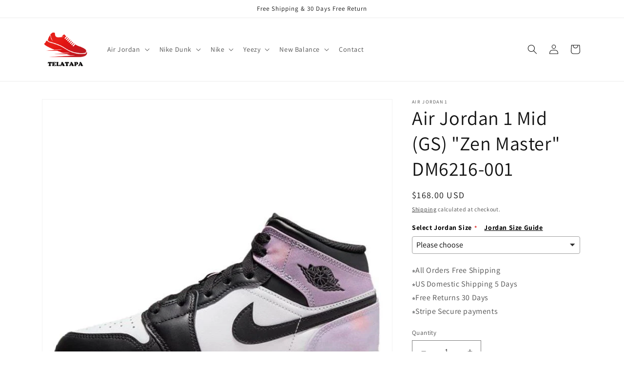

--- FILE ---
content_type: text/html; charset=utf-8
request_url: https://telatapa.com/products/telatapa-air-jordan-1-mid-gs-zen-master-dm6216-001
body_size: 37424
content:
<!doctype html>
<html class="no-js" lang="en">
  <head>
    <meta charset="utf-8">
    <meta http-equiv="X-UA-Compatible" content="IE=edge">
    <meta name="viewport" content="width=device-width,initial-scale=1">
    <meta name="theme-color" content="">
    <link rel="canonical" href="https://telatapa.com/products/telatapa-air-jordan-1-mid-gs-zen-master-dm6216-001">
    <link rel="preconnect" href="https://cdn.shopify.com" crossorigin><link rel="icon" type="image/png" href="//telatapa.com/cdn/shop/files/telatapa-icon.png?crop=center&height=32&v=1662480733&width=32"><link rel="preconnect" href="https://fonts.shopifycdn.com" crossorigin><title>
      Air Jordan 1 Mid (GS) &quot;Zen Master&quot; DM6216-001
 &ndash; TELATAPA</title>

    
      <meta name="description" content="Air Jordan 1 Mid (GS) &quot;Zen Master&quot; DM6216-001">
    

    

<meta property="og:site_name" content="TELATAPA">
<meta property="og:url" content="https://telatapa.com/products/telatapa-air-jordan-1-mid-gs-zen-master-dm6216-001">
<meta property="og:title" content="Air Jordan 1 Mid (GS) &quot;Zen Master&quot; DM6216-001">
<meta property="og:type" content="product">
<meta property="og:description" content="Air Jordan 1 Mid (GS) &quot;Zen Master&quot; DM6216-001"><meta property="og:image" content="http://telatapa.com/cdn/shop/products/main-square_64e4debd-e2b5-493a-846a-05d9ba1e6268.jpg?v=1736225926">
  <meta property="og:image:secure_url" content="https://telatapa.com/cdn/shop/products/main-square_64e4debd-e2b5-493a-846a-05d9ba1e6268.jpg?v=1736225926">
  <meta property="og:image:width" content="695">
  <meta property="og:image:height" content="695"><meta property="og:price:amount" content="168.00">
  <meta property="og:price:currency" content="USD"><meta name="twitter:card" content="summary_large_image">
<meta name="twitter:title" content="Air Jordan 1 Mid (GS) &quot;Zen Master&quot; DM6216-001">
<meta name="twitter:description" content="Air Jordan 1 Mid (GS) &quot;Zen Master&quot; DM6216-001">


    <script src="//telatapa.com/cdn/shop/t/1/assets/global.js?v=24850326154503943211658672140" defer="defer"></script>
    <script>window.performance && window.performance.mark && window.performance.mark('shopify.content_for_header.start');</script><meta id="shopify-digital-wallet" name="shopify-digital-wallet" content="/54975332436/digital_wallets/dialog">
<link rel="alternate" type="application/json+oembed" href="https://telatapa.com/products/telatapa-air-jordan-1-mid-gs-zen-master-dm6216-001.oembed">
<script async="async" src="/checkouts/internal/preloads.js?locale=en-US"></script>
<script id="shopify-features" type="application/json">{"accessToken":"6be872613745682e383c0015fab76fc5","betas":["rich-media-storefront-analytics"],"domain":"telatapa.com","predictiveSearch":true,"shopId":54975332436,"locale":"en"}</script>
<script>var Shopify = Shopify || {};
Shopify.shop = "sigourneyph73.myshopify.com";
Shopify.locale = "en";
Shopify.currency = {"active":"USD","rate":"1.0"};
Shopify.country = "US";
Shopify.theme = {"name":"Dawn","id":120981946452,"schema_name":"Dawn","schema_version":"6.0.2","theme_store_id":887,"role":"main"};
Shopify.theme.handle = "null";
Shopify.theme.style = {"id":null,"handle":null};
Shopify.cdnHost = "telatapa.com/cdn";
Shopify.routes = Shopify.routes || {};
Shopify.routes.root = "/";</script>
<script type="module">!function(o){(o.Shopify=o.Shopify||{}).modules=!0}(window);</script>
<script>!function(o){function n(){var o=[];function n(){o.push(Array.prototype.slice.apply(arguments))}return n.q=o,n}var t=o.Shopify=o.Shopify||{};t.loadFeatures=n(),t.autoloadFeatures=n()}(window);</script>
<script id="shop-js-analytics" type="application/json">{"pageType":"product"}</script>
<script defer="defer" async type="module" src="//telatapa.com/cdn/shopifycloud/shop-js/modules/v2/client.init-shop-cart-sync_C5BV16lS.en.esm.js"></script>
<script defer="defer" async type="module" src="//telatapa.com/cdn/shopifycloud/shop-js/modules/v2/chunk.common_CygWptCX.esm.js"></script>
<script type="module">
  await import("//telatapa.com/cdn/shopifycloud/shop-js/modules/v2/client.init-shop-cart-sync_C5BV16lS.en.esm.js");
await import("//telatapa.com/cdn/shopifycloud/shop-js/modules/v2/chunk.common_CygWptCX.esm.js");

  window.Shopify.SignInWithShop?.initShopCartSync?.({"fedCMEnabled":true,"windoidEnabled":true});

</script>
<script>(function() {
  var isLoaded = false;
  function asyncLoad() {
    if (isLoaded) return;
    isLoaded = true;
    var urls = ["https:\/\/dkov91l6wait7.cloudfront.net\/almighty.js?shop=sigourneyph73.myshopify.com"];
    for (var i = 0; i < urls.length; i++) {
      var s = document.createElement('script');
      s.type = 'text/javascript';
      s.async = true;
      s.src = urls[i];
      var x = document.getElementsByTagName('script')[0];
      x.parentNode.insertBefore(s, x);
    }
  };
  if(window.attachEvent) {
    window.attachEvent('onload', asyncLoad);
  } else {
    window.addEventListener('load', asyncLoad, false);
  }
})();</script>
<script id="__st">var __st={"a":54975332436,"offset":-18000,"reqid":"5d92c134-ca7b-4958-852d-08afde1b91ff-1768755927","pageurl":"telatapa.com\/products\/telatapa-air-jordan-1-mid-gs-zen-master-dm6216-001","u":"eac3675b40cb","p":"product","rtyp":"product","rid":6741586968660};</script>
<script>window.ShopifyPaypalV4VisibilityTracking = true;</script>
<script id="captcha-bootstrap">!function(){'use strict';const t='contact',e='account',n='new_comment',o=[[t,t],['blogs',n],['comments',n],[t,'customer']],c=[[e,'customer_login'],[e,'guest_login'],[e,'recover_customer_password'],[e,'create_customer']],r=t=>t.map((([t,e])=>`form[action*='/${t}']:not([data-nocaptcha='true']) input[name='form_type'][value='${e}']`)).join(','),a=t=>()=>t?[...document.querySelectorAll(t)].map((t=>t.form)):[];function s(){const t=[...o],e=r(t);return a(e)}const i='password',u='form_key',d=['recaptcha-v3-token','g-recaptcha-response','h-captcha-response',i],f=()=>{try{return window.sessionStorage}catch{return}},m='__shopify_v',_=t=>t.elements[u];function p(t,e,n=!1){try{const o=window.sessionStorage,c=JSON.parse(o.getItem(e)),{data:r}=function(t){const{data:e,action:n}=t;return t[m]||n?{data:e,action:n}:{data:t,action:n}}(c);for(const[e,n]of Object.entries(r))t.elements[e]&&(t.elements[e].value=n);n&&o.removeItem(e)}catch(o){console.error('form repopulation failed',{error:o})}}const l='form_type',E='cptcha';function T(t){t.dataset[E]=!0}const w=window,h=w.document,L='Shopify',v='ce_forms',y='captcha';let A=!1;((t,e)=>{const n=(g='f06e6c50-85a8-45c8-87d0-21a2b65856fe',I='https://cdn.shopify.com/shopifycloud/storefront-forms-hcaptcha/ce_storefront_forms_captcha_hcaptcha.v1.5.2.iife.js',D={infoText:'Protected by hCaptcha',privacyText:'Privacy',termsText:'Terms'},(t,e,n)=>{const o=w[L][v],c=o.bindForm;if(c)return c(t,g,e,D).then(n);var r;o.q.push([[t,g,e,D],n]),r=I,A||(h.body.append(Object.assign(h.createElement('script'),{id:'captcha-provider',async:!0,src:r})),A=!0)});var g,I,D;w[L]=w[L]||{},w[L][v]=w[L][v]||{},w[L][v].q=[],w[L][y]=w[L][y]||{},w[L][y].protect=function(t,e){n(t,void 0,e),T(t)},Object.freeze(w[L][y]),function(t,e,n,w,h,L){const[v,y,A,g]=function(t,e,n){const i=e?o:[],u=t?c:[],d=[...i,...u],f=r(d),m=r(i),_=r(d.filter((([t,e])=>n.includes(e))));return[a(f),a(m),a(_),s()]}(w,h,L),I=t=>{const e=t.target;return e instanceof HTMLFormElement?e:e&&e.form},D=t=>v().includes(t);t.addEventListener('submit',(t=>{const e=I(t);if(!e)return;const n=D(e)&&!e.dataset.hcaptchaBound&&!e.dataset.recaptchaBound,o=_(e),c=g().includes(e)&&(!o||!o.value);(n||c)&&t.preventDefault(),c&&!n&&(function(t){try{if(!f())return;!function(t){const e=f();if(!e)return;const n=_(t);if(!n)return;const o=n.value;o&&e.removeItem(o)}(t);const e=Array.from(Array(32),(()=>Math.random().toString(36)[2])).join('');!function(t,e){_(t)||t.append(Object.assign(document.createElement('input'),{type:'hidden',name:u})),t.elements[u].value=e}(t,e),function(t,e){const n=f();if(!n)return;const o=[...t.querySelectorAll(`input[type='${i}']`)].map((({name:t})=>t)),c=[...d,...o],r={};for(const[a,s]of new FormData(t).entries())c.includes(a)||(r[a]=s);n.setItem(e,JSON.stringify({[m]:1,action:t.action,data:r}))}(t,e)}catch(e){console.error('failed to persist form',e)}}(e),e.submit())}));const S=(t,e)=>{t&&!t.dataset[E]&&(n(t,e.some((e=>e===t))),T(t))};for(const o of['focusin','change'])t.addEventListener(o,(t=>{const e=I(t);D(e)&&S(e,y())}));const B=e.get('form_key'),M=e.get(l),P=B&&M;t.addEventListener('DOMContentLoaded',(()=>{const t=y();if(P)for(const e of t)e.elements[l].value===M&&p(e,B);[...new Set([...A(),...v().filter((t=>'true'===t.dataset.shopifyCaptcha))])].forEach((e=>S(e,t)))}))}(h,new URLSearchParams(w.location.search),n,t,e,['guest_login'])})(!0,!0)}();</script>
<script integrity="sha256-4kQ18oKyAcykRKYeNunJcIwy7WH5gtpwJnB7kiuLZ1E=" data-source-attribution="shopify.loadfeatures" defer="defer" src="//telatapa.com/cdn/shopifycloud/storefront/assets/storefront/load_feature-a0a9edcb.js" crossorigin="anonymous"></script>
<script data-source-attribution="shopify.dynamic_checkout.dynamic.init">var Shopify=Shopify||{};Shopify.PaymentButton=Shopify.PaymentButton||{isStorefrontPortableWallets:!0,init:function(){window.Shopify.PaymentButton.init=function(){};var t=document.createElement("script");t.src="https://telatapa.com/cdn/shopifycloud/portable-wallets/latest/portable-wallets.en.js",t.type="module",document.head.appendChild(t)}};
</script>
<script data-source-attribution="shopify.dynamic_checkout.buyer_consent">
  function portableWalletsHideBuyerConsent(e){var t=document.getElementById("shopify-buyer-consent"),n=document.getElementById("shopify-subscription-policy-button");t&&n&&(t.classList.add("hidden"),t.setAttribute("aria-hidden","true"),n.removeEventListener("click",e))}function portableWalletsShowBuyerConsent(e){var t=document.getElementById("shopify-buyer-consent"),n=document.getElementById("shopify-subscription-policy-button");t&&n&&(t.classList.remove("hidden"),t.removeAttribute("aria-hidden"),n.addEventListener("click",e))}window.Shopify?.PaymentButton&&(window.Shopify.PaymentButton.hideBuyerConsent=portableWalletsHideBuyerConsent,window.Shopify.PaymentButton.showBuyerConsent=portableWalletsShowBuyerConsent);
</script>
<script>
  function portableWalletsCleanup(e){e&&e.src&&console.error("Failed to load portable wallets script "+e.src);var t=document.querySelectorAll("shopify-accelerated-checkout .shopify-payment-button__skeleton, shopify-accelerated-checkout-cart .wallet-cart-button__skeleton"),e=document.getElementById("shopify-buyer-consent");for(let e=0;e<t.length;e++)t[e].remove();e&&e.remove()}function portableWalletsNotLoadedAsModule(e){e instanceof ErrorEvent&&"string"==typeof e.message&&e.message.includes("import.meta")&&"string"==typeof e.filename&&e.filename.includes("portable-wallets")&&(window.removeEventListener("error",portableWalletsNotLoadedAsModule),window.Shopify.PaymentButton.failedToLoad=e,"loading"===document.readyState?document.addEventListener("DOMContentLoaded",window.Shopify.PaymentButton.init):window.Shopify.PaymentButton.init())}window.addEventListener("error",portableWalletsNotLoadedAsModule);
</script>

<script type="module" src="https://telatapa.com/cdn/shopifycloud/portable-wallets/latest/portable-wallets.en.js" onError="portableWalletsCleanup(this)" crossorigin="anonymous"></script>
<script nomodule>
  document.addEventListener("DOMContentLoaded", portableWalletsCleanup);
</script>

<link id="shopify-accelerated-checkout-styles" rel="stylesheet" media="screen" href="https://telatapa.com/cdn/shopifycloud/portable-wallets/latest/accelerated-checkout-backwards-compat.css" crossorigin="anonymous">
<style id="shopify-accelerated-checkout-cart">
        #shopify-buyer-consent {
  margin-top: 1em;
  display: inline-block;
  width: 100%;
}

#shopify-buyer-consent.hidden {
  display: none;
}

#shopify-subscription-policy-button {
  background: none;
  border: none;
  padding: 0;
  text-decoration: underline;
  font-size: inherit;
  cursor: pointer;
}

#shopify-subscription-policy-button::before {
  box-shadow: none;
}

      </style>
<script id="sections-script" data-sections="product-recommendations,header,footer" defer="defer" src="//telatapa.com/cdn/shop/t/1/compiled_assets/scripts.js?v=83"></script>
<script>window.performance && window.performance.mark && window.performance.mark('shopify.content_for_header.end');</script>


    <style data-shopify>
      @font-face {
  font-family: Assistant;
  font-weight: 400;
  font-style: normal;
  font-display: swap;
  src: url("//telatapa.com/cdn/fonts/assistant/assistant_n4.9120912a469cad1cc292572851508ca49d12e768.woff2") format("woff2"),
       url("//telatapa.com/cdn/fonts/assistant/assistant_n4.6e9875ce64e0fefcd3f4446b7ec9036b3ddd2985.woff") format("woff");
}

      @font-face {
  font-family: Assistant;
  font-weight: 700;
  font-style: normal;
  font-display: swap;
  src: url("//telatapa.com/cdn/fonts/assistant/assistant_n7.bf44452348ec8b8efa3aa3068825305886b1c83c.woff2") format("woff2"),
       url("//telatapa.com/cdn/fonts/assistant/assistant_n7.0c887fee83f6b3bda822f1150b912c72da0f7b64.woff") format("woff");
}

      
      
      @font-face {
  font-family: Assistant;
  font-weight: 400;
  font-style: normal;
  font-display: swap;
  src: url("//telatapa.com/cdn/fonts/assistant/assistant_n4.9120912a469cad1cc292572851508ca49d12e768.woff2") format("woff2"),
       url("//telatapa.com/cdn/fonts/assistant/assistant_n4.6e9875ce64e0fefcd3f4446b7ec9036b3ddd2985.woff") format("woff");
}


      :root {
        --font-body-family: Assistant, sans-serif;
        --font-body-style: normal;
        --font-body-weight: 400;
        --font-body-weight-bold: 700;

        --font-heading-family: Assistant, sans-serif;
        --font-heading-style: normal;
        --font-heading-weight: 400;

        --font-body-scale: 1.0;
        --font-heading-scale: 1.0;

        --color-base-text: 18, 18, 18;
        --color-shadow: 18, 18, 18;
        --color-base-background-1: 255, 255, 255;
        --color-base-background-2: 243, 243, 243;
        --color-base-solid-button-labels: 255, 255, 255;
        --color-base-outline-button-labels: 18, 18, 18;
        --color-base-accent-1: 18, 18, 18;
        --color-base-accent-2: 51, 79, 180;
        --payment-terms-background-color: #ffffff;

        --gradient-base-background-1: #ffffff;
        --gradient-base-background-2: #f3f3f3;
        --gradient-base-accent-1: #121212;
        --gradient-base-accent-2: #334fb4;

        --media-padding: px;
        --media-border-opacity: 0.05;
        --media-border-width: 1px;
        --media-radius: 0px;
        --media-shadow-opacity: 0.0;
        --media-shadow-horizontal-offset: 0px;
        --media-shadow-vertical-offset: 4px;
        --media-shadow-blur-radius: 5px;
        --media-shadow-visible: 0;

        --page-width: 120rem;
        --page-width-margin: 0rem;

        --card-image-padding: 0.0rem;
        --card-corner-radius: 0.0rem;
        --card-text-alignment: left;
        --card-border-width: 0.0rem;
        --card-border-opacity: 0.1;
        --card-shadow-opacity: 0.0;
        --card-shadow-visible: 0;
        --card-shadow-horizontal-offset: 0.0rem;
        --card-shadow-vertical-offset: 0.4rem;
        --card-shadow-blur-radius: 0.5rem;

        --badge-corner-radius: 4.0rem;

        --popup-border-width: 1px;
        --popup-border-opacity: 0.1;
        --popup-corner-radius: 0px;
        --popup-shadow-opacity: 0.0;
        --popup-shadow-horizontal-offset: 0px;
        --popup-shadow-vertical-offset: 4px;
        --popup-shadow-blur-radius: 5px;

        --drawer-border-width: 1px;
        --drawer-border-opacity: 0.1;
        --drawer-shadow-opacity: 0.0;
        --drawer-shadow-horizontal-offset: 0px;
        --drawer-shadow-vertical-offset: 4px;
        --drawer-shadow-blur-radius: 5px;

        --spacing-sections-desktop: 0px;
        --spacing-sections-mobile: 0px;

        --grid-desktop-vertical-spacing: 8px;
        --grid-desktop-horizontal-spacing: 8px;
        --grid-mobile-vertical-spacing: 4px;
        --grid-mobile-horizontal-spacing: 4px;

        --text-boxes-border-opacity: 0.1;
        --text-boxes-border-width: 0px;
        --text-boxes-radius: 0px;
        --text-boxes-shadow-opacity: 0.0;
        --text-boxes-shadow-visible: 0;
        --text-boxes-shadow-horizontal-offset: 0px;
        --text-boxes-shadow-vertical-offset: 4px;
        --text-boxes-shadow-blur-radius: 5px;

        --buttons-radius: 0px;
        --buttons-radius-outset: 0px;
        --buttons-border-width: 1px;
        --buttons-border-opacity: 1.0;
        --buttons-shadow-opacity: 0.0;
        --buttons-shadow-visible: 0;
        --buttons-shadow-horizontal-offset: 0px;
        --buttons-shadow-vertical-offset: 4px;
        --buttons-shadow-blur-radius: 5px;
        --buttons-border-offset: 0px;

        --inputs-radius: 0px;
        --inputs-border-width: 1px;
        --inputs-border-opacity: 0.55;
        --inputs-shadow-opacity: 0.0;
        --inputs-shadow-horizontal-offset: 0px;
        --inputs-margin-offset: 0px;
        --inputs-shadow-vertical-offset: 4px;
        --inputs-shadow-blur-radius: 5px;
        --inputs-radius-outset: 0px;

        --variant-pills-radius: 40px;
        --variant-pills-border-width: 1px;
        --variant-pills-border-opacity: 0.55;
        --variant-pills-shadow-opacity: 0.0;
        --variant-pills-shadow-horizontal-offset: 0px;
        --variant-pills-shadow-vertical-offset: 4px;
        --variant-pills-shadow-blur-radius: 5px;
      }

      *,
      *::before,
      *::after {
        box-sizing: inherit;
      }

      html {
        box-sizing: border-box;
        font-size: calc(var(--font-body-scale) * 62.5%);
        height: 100%;
      }

      body {
        display: grid;
        grid-template-rows: auto auto 1fr auto;
        grid-template-columns: 100%;
        min-height: 100%;
        margin: 0;
        font-size: 1.5rem;
        letter-spacing: 0.06rem;
        line-height: calc(1 + 0.8 / var(--font-body-scale));
        font-family: var(--font-body-family);
        font-style: var(--font-body-style);
        font-weight: var(--font-body-weight);
      }

      @media screen and (min-width: 750px) {
        body {
          font-size: 1.6rem;
        }
      }
    </style>

    <link href="//telatapa.com/cdn/shop/t/1/assets/base.css?v=19666067365360246481658672158" rel="stylesheet" type="text/css" media="all" />
<link rel="preload" as="font" href="//telatapa.com/cdn/fonts/assistant/assistant_n4.9120912a469cad1cc292572851508ca49d12e768.woff2" type="font/woff2" crossorigin><link rel="preload" as="font" href="//telatapa.com/cdn/fonts/assistant/assistant_n4.9120912a469cad1cc292572851508ca49d12e768.woff2" type="font/woff2" crossorigin><link rel="stylesheet" href="//telatapa.com/cdn/shop/t/1/assets/component-predictive-search.css?v=165644661289088488651658672135" media="print" onload="this.media='all'"><script>document.documentElement.className = document.documentElement.className.replace('no-js', 'js');
    if (Shopify.designMode) {
      document.documentElement.classList.add('shopify-design-mode');
    }
    </script>
  <!-- BEGIN app block: shopify://apps/king-product-options-variant/blocks/app-embed/ce104259-52b1-4720-9ecf-76b34cae0401 -->
    
        <!-- BEGIN app snippet: option.v1 --><link href="//cdn.shopify.com/extensions/019b4e43-a383-7f0c-979c-7303d462adcd/king-product-options-variant-70/assets/ymq-option.css" rel="stylesheet" type="text/css" media="all" />
<link async href='https://option.ymq.cool/option/bottom.css' rel='stylesheet'> 
<style id="ymq-jsstyle"></style>
<script data-asyncLoad='asyncLoad' data-mbAt2ktK3Dmszf6K="mbAt2ktK3Dmszf6K">
    window.best_option = window.best_option || {}; 

    best_option.shop = `sigourneyph73.myshopify.com`; 

    best_option.page = `product`; 

    best_option.ymq_option_branding = {}; 
      
        best_option.ymq_option_branding = {"button":{"--button-background-checked-color":"#000000","--button-background-color":"#FFFFFF","--button-background-disabled-color":"#FFFFFF","--button-border-checked-color":"#000000","--button-border-color":"#000000","--button-border-disabled-color":"#000000","--button-font-checked-color":"#FFFFFF","--button-font-disabled-color":"#cccccc","--button-font-color":"#000000","--button-border-radius":"4","--button-font-size":"16","--button-line-height":"20","--button-margin-l-r":"4","--button-margin-u-d":"4","--button-padding-l-r":"16","--button-padding-u-d":"10"},"radio":{"--radio-border-color":"#BBC1E1","--radio-border-checked-color":"#BBC1E1","--radio-border-disabled-color":"#BBC1E1","--radio-border-hover-color":"#BBC1E1","--radio-background-color":"#FFFFFF","--radio-background-checked-color":"#275EFE","--radio-background-disabled-color":"#E1E6F9","--radio-background-hover-color":"#FFFFFF","--radio-inner-color":"#E1E6F9","--radio-inner-checked-color":"#FFFFFF","--radio-inner-disabled-color":"#FFFFFF"},"input":{"--input-background-checked-color":"#FFFFFF","--input-background-color":"#FFFFFF","--input-border-checked-color":"#000000","--input-border-color":"#717171","--input-font-checked-color":"#000000","--input-font-color":"#000000","--input-border-radius":"4","--input-font-size":"14","--input-padding-l-r":"16","--input-padding-u-d":"9","--input-width":"100","--input-max-width":"400"},"select":{"--select-border-color":"#000000","--select-border-checked-color":"#000000","--select-background-color":"#FFFFFF","--select-background-checked-color":"#FFFFFF","--select-font-color":"#000000","--select-font-checked-color":"#000000","--select-option-background-color":"#FFFFFF","--select-option-background-checked-color":"#F5F9FF","--select-option-background-disabled-color":"#FFFFFF","--select-option-font-color":"#000000","--select-option-font-checked-color":"#000000","--select-option-font-disabled-color":"#CCCCCC","--select-padding-u-d":"9","--select-padding-l-r":"16","--select-option-padding-u-d":"9","--select-option-padding-l-r":"16","--select-width":"100","--select-max-width":"400","--select-font-size":"14","--select-border-radius":"0"},"multiple":{"--multiple-background-color":"#F5F9FF","--multiple-font-color":"#000000","--multiple-padding-u-d":"2","--multiple-padding-l-r":"8","--multiple-font-size":"12","--multiple-border-radius":"0"},"img":{"--img-border-color":"#E1E1E1","--img-border-checked-color":"#000000","--img-border-disabled-color":"#000000","--img-width":"50","--img-height":"50","--img-margin-u-d":"2","--img-margin-l-r":"2","--img-border-radius":"4"},"upload":{"--upload-background-color":"#409EFF","--upload-font-color":"#FFFFFF","--upload-border-color":"#409EFF","--upload-padding-u-d":"12","--upload-padding-l-r":"20","--upload-font-size":"12","--upload-border-radius":"4"},"cart":{"--cart-border-color":"#000000","--buy-border-color":"#000000","--cart-border-hover-color":"#000000","--buy-border-hover-color":"#000000","--cart-background-color":"#000000","--buy-background-color":"#000000","--cart-background-hover-color":"#000000","--buy-background-hover-color":"#000000","--cart-font-color":"#FFFFFF","--buy-font-color":"#FFFFFF","--cart-font-hover-color":"#FFFFFF","--buy-font-hover-color":"#FFFFFF","--cart-padding-u-d":"12","--cart-padding-l-r":"16","--buy-padding-u-d":"12","--buy-padding-l-r":"16","--cart-margin-u-d":"4","--cart-margin-l-r":"0","--buy-margin-u-d":"4","--buy-margin-l-r":"0","--cart-width":"100","--cart-max-width":"800","--buy-width":"100","--buy-max-width":"800","--cart-font-size":"14","--cart-border-radius":"0","--buy-font-size":"14","--buy-border-radius":"0"},"quantity":{"--quantity-border-color":"#A6A3A3","--quantity-font-color":"#000000","--quantity-background-color":"#FFFFFF","--quantity-width":"150","--quantity-height":"40","--quantity-font-size":"14","--quantity-border-radius":"0"},"global":{"--global-title-color":"#000000","--global-help-color":"#000000","--global-error-color":"#DC3545","--global-title-font-size":"14","--global-help-font-size":"12","--global-error-font-size":"12","--global-margin-top":"0","--global-margin-bottom":"20","--global-margin-left":"0","--global-margin-right":"0","--global-title-margin-top":"0","--global-title-margin-bottom":"5","--global-title-margin-left":"0","--global-title-margin-right":"0","--global-help-margin-top":"5","--global-help-margin-bottom":"0","--global-help-margin-left":"0","--global-help-margin-right":"0","--global-error-margin-top":"5","--global-error-margin-bottom":"0","--global-error-margin-left":"0","--global-error-margin-right":"0"},"discount":{"--new-discount-normal-color":"#1878B9","--new-discount-error-color":"#E22120","--new-discount-layout":"flex-end"},"lan":{"require":"This is a required field.","email":"Please enter a valid email address.","phone":"Please enter the correct phone.","number":"Please enter an number.","integer":"Please enter an integer.","min_char":"Please enter no less than %s characters.","max_char":"Please enter no more than %s characters.","max_s":"Please choose less than %s options.","min_s":"Please choose more than %s options.","total_s":"Please choose %s options.","min":"Please enter no less than %s.","max":"Please enter no more than %s.","currency":"USD","sold_out":"sold out","please_choose":"Please choose","add_to_cart":"ADD TO CART","buy_it_now":"BUY IT NOW","add_price_text":"Selection will add %s to the price","discount_code":"Discount code","application":"Apply","discount_error1":"Enter a valid discount code","discount_error2":"discount code isn't valid for the items in your cart"},"price":{"--price-border-color":"#000000","--price-background-color":"#FFFFFF","--price-font-color":"#000000","--price-price-font-color":"#03de90","--price-padding-u-d":"9","--price-padding-l-r":"16","--price-width":"100","--price-max-width":"400","--price-font-size":"14","--price-border-radius":"0"},"extra":{"is_show":"0","plan":0,"quantity-box":"0","price-value":"3,4,15,6,16,7","variant-original-margin-bottom":"15","strong-dorp-down":0,"radio-unchecked":1,"img-option-bigger":1,"add-button-reload":1,"buy-now-new":1,"open-theme-buy-now":1,"open-theme-ajax-cart":1,"free_plan":0,"img_cdn":1,"timestamp":1665387423,"new":2}}; 
     
        
    best_option.product = {"id":6741586968660,"title":"Air Jordan 1 Mid (GS) \"Zen Master\" DM6216-001","handle":"telatapa-air-jordan-1-mid-gs-zen-master-dm6216-001","description":"\u003cp\u003eAir Jordan 1 Mid (GS) \"Zen Master\" DM6216-001\u003c\/p\u003e","published_at":"2022-08-08T11:11:32-04:00","created_at":"2022-08-08T11:11:37-04:00","vendor":"Air Jordan 1","type":"","tags":["Air Jordan 1","air jordan mid","Jordan","Mens","reviews:19"],"price":16800,"price_min":16800,"price_max":16800,"available":true,"price_varies":false,"compare_at_price":null,"compare_at_price_min":0,"compare_at_price_max":0,"compare_at_price_varies":false,"variants":[{"id":39749450465364,"title":"Default Title","option1":"Default Title","option2":null,"option3":null,"sku":"esfVbr5oNLfe","requires_shipping":true,"taxable":false,"featured_image":null,"available":true,"name":"Air Jordan 1 Mid (GS) \"Zen Master\" DM6216-001","public_title":null,"options":["Default Title"],"price":16800,"weight":1000,"compare_at_price":null,"inventory_management":"shopify","barcode":"0zya5pQk","requires_selling_plan":false,"selling_plan_allocations":[]}],"images":["\/\/telatapa.com\/cdn\/shop\/products\/main-square_64e4debd-e2b5-493a-846a-05d9ba1e6268.jpg?v=1736225926","\/\/telatapa.com\/cdn\/shop\/products\/1_2227c5a8-9439-4028-bad9-56a6ca88b697.jpg?v=1736225926","\/\/telatapa.com\/cdn\/shop\/products\/2_aa3806df-28ac-4418-b239-e4ba9713bdfe.jpg?v=1736225927","\/\/telatapa.com\/cdn\/shop\/products\/3_1043f443-aca0-430e-b50b-39626a83a97d.jpg?v=1736225927","\/\/telatapa.com\/cdn\/shop\/products\/4_4af95851-e8ab-4d5a-92df-71a0fc27aa04.jpg?v=1736225927","\/\/telatapa.com\/cdn\/shop\/products\/5_0d9af85f-033f-4c68-bf8e-d09035d60590.jpg?v=1736225927"],"featured_image":"\/\/telatapa.com\/cdn\/shop\/products\/main-square_64e4debd-e2b5-493a-846a-05d9ba1e6268.jpg?v=1736225926","options":["Title"],"media":[{"alt":"Air Jordan 1 Mid (GS) \"Zen Master\" DM6216-001","id":21794027798612,"position":1,"preview_image":{"aspect_ratio":1.0,"height":695,"width":695,"src":"\/\/telatapa.com\/cdn\/shop\/products\/main-square_64e4debd-e2b5-493a-846a-05d9ba1e6268.jpg?v=1736225926"},"aspect_ratio":1.0,"height":695,"media_type":"image","src":"\/\/telatapa.com\/cdn\/shop\/products\/main-square_64e4debd-e2b5-493a-846a-05d9ba1e6268.jpg?v=1736225926","width":695},{"alt":"Air Jordan 1 Mid (GS) \"Zen Master\" DM6216-001","id":21794027831380,"position":2,"preview_image":{"aspect_ratio":1.563,"height":480,"width":750,"src":"\/\/telatapa.com\/cdn\/shop\/products\/1_2227c5a8-9439-4028-bad9-56a6ca88b697.jpg?v=1736225926"},"aspect_ratio":1.563,"height":480,"media_type":"image","src":"\/\/telatapa.com\/cdn\/shop\/products\/1_2227c5a8-9439-4028-bad9-56a6ca88b697.jpg?v=1736225926","width":750},{"alt":"Air Jordan 1 Mid (GS) \"Zen Master\" DM6216-001","id":21794027864148,"position":3,"preview_image":{"aspect_ratio":1.563,"height":480,"width":750,"src":"\/\/telatapa.com\/cdn\/shop\/products\/2_aa3806df-28ac-4418-b239-e4ba9713bdfe.jpg?v=1736225927"},"aspect_ratio":1.563,"height":480,"media_type":"image","src":"\/\/telatapa.com\/cdn\/shop\/products\/2_aa3806df-28ac-4418-b239-e4ba9713bdfe.jpg?v=1736225927","width":750},{"alt":"Air Jordan 1 Mid (GS) \"Zen Master\" DM6216-001","id":21794027896916,"position":4,"preview_image":{"aspect_ratio":1.563,"height":480,"width":750,"src":"\/\/telatapa.com\/cdn\/shop\/products\/3_1043f443-aca0-430e-b50b-39626a83a97d.jpg?v=1736225927"},"aspect_ratio":1.563,"height":480,"media_type":"image","src":"\/\/telatapa.com\/cdn\/shop\/products\/3_1043f443-aca0-430e-b50b-39626a83a97d.jpg?v=1736225927","width":750},{"alt":"Air Jordan 1 Mid (GS) \"Zen Master\" DM6216-001","id":21794027929684,"position":5,"preview_image":{"aspect_ratio":1.563,"height":480,"width":750,"src":"\/\/telatapa.com\/cdn\/shop\/products\/4_4af95851-e8ab-4d5a-92df-71a0fc27aa04.jpg?v=1736225927"},"aspect_ratio":1.563,"height":480,"media_type":"image","src":"\/\/telatapa.com\/cdn\/shop\/products\/4_4af95851-e8ab-4d5a-92df-71a0fc27aa04.jpg?v=1736225927","width":750},{"alt":"Air Jordan 1 Mid (GS) \"Zen Master\" DM6216-001","id":21794027962452,"position":6,"preview_image":{"aspect_ratio":1.563,"height":480,"width":750,"src":"\/\/telatapa.com\/cdn\/shop\/products\/5_0d9af85f-033f-4c68-bf8e-d09035d60590.jpg?v=1736225927"},"aspect_ratio":1.563,"height":480,"media_type":"image","src":"\/\/telatapa.com\/cdn\/shop\/products\/5_0d9af85f-033f-4c68-bf8e-d09035d60590.jpg?v=1736225927","width":750}],"requires_selling_plan":false,"selling_plan_groups":[],"content":"\u003cp\u003eAir Jordan 1 Mid (GS) \"Zen Master\" DM6216-001\u003c\/p\u003e"}; 

    best_option.ymq_has_only_default_variant = true; 
     

    
        best_option.ymq_status = {}; 
         

        best_option.ymq_variantjson = {}; 
         

        best_option.ymq_option_data = {}; 
        

        best_option.ymq_option_condition = {}; 
         
            
    


    best_option.product_collections = {};
    
        best_option.product_collections[264588656724] = {"id":264588656724,"handle":"air-jordan","title":"Air Jordan","updated_at":"2026-01-15T07:13:12-05:00","body_html":"","published_at":"2022-08-26T04:30:22-04:00","sort_order":"best-selling","template_suffix":"","disjunctive":false,"rules":[{"column":"vendor","relation":"contains","condition":"Air Jordan"}],"published_scope":"web"};
    
        best_option.product_collections[264245608532] = {"id":264245608532,"handle":"air-jordan-1","title":"Air Jordan 1","updated_at":"2026-01-15T07:13:12-05:00","body_html":"","published_at":"2022-08-08T10:10:13-04:00","sort_order":"manual","template_suffix":"","disjunctive":false,"rules":[{"column":"vendor","relation":"equals","condition":"Air Jordan 1"},{"column":"tag","relation":"equals","condition":"Mens"}],"published_scope":"web"};
    
        best_option.product_collections[264245805140] = {"id":264245805140,"handle":"air-jordan-1-mid","title":"Air Jordan 1 Mid","updated_at":"2026-01-13T07:13:04-05:00","body_html":"","published_at":"2022-08-08T10:12:42-04:00","sort_order":"manual","template_suffix":"","disjunctive":false,"rules":[{"column":"vendor","relation":"equals","condition":"Air Jordan 1"},{"column":"tag","relation":"equals","condition":"Mens"},{"column":"tag","relation":"equals","condition":"air jordan mid"}],"published_scope":"web"};
    
        best_option.product_collections[264245575764] = {"id":264245575764,"handle":"mens-air-jordan","title":"Men's Air Jordan","updated_at":"2026-01-15T07:13:12-05:00","body_html":"","published_at":"2022-08-08T10:09:26-04:00","sort_order":"best-selling","template_suffix":"","disjunctive":false,"rules":[{"column":"tag","relation":"equals","condition":"Jordan"},{"column":"tag","relation":"equals","condition":"Mens"}],"published_scope":"web"};
    


    best_option.ymq_template_options = {};
    best_option.ymq_option_template = {};
    best_option.ymq_option_template_condition = {}; 
    
    
    

    
        best_option.ymq_option_template_sort = `1,2,3,4,5,6`;
    

    
        best_option.ymq_option_template_sort_before = false;
    
    
    
    best_option.ymq_option_template_c_t = {};
    best_option.ymq_option_template_condition_c_t = {};
    best_option.ymq_option_template_assign_c_t = {};
    
    
        
        
            
            
                best_option.ymq_template_options[`tem1`] = {"template":{"ymq1tem1":{"id":"1tem1","type":"3","options":{"1tem1_1":{"allow_link":0,"weight":"","sku":"","id":"1tem1_1","price":"","value":"Women 5.5/Men 4/EURO36","hasstock":1,"one_time":"0","default":"0","canvas_type":"2","canvas1":"","canvas2":"","qty_input":0},"1tem1_2":{"allow_link":0,"weight":"","sku":"","id":"1tem1_2","price":"","value":"Women 6/Men 4.5/EURO 36.5","hasstock":1,"one_time":"0","default":"0","canvas_type":"2","canvas1":"","canvas2":"","qty_input":0},"1tem1_3":{"allow_link":0,"weight":"","sku":"","id":"1tem1_3","price":"","value":"Women 6.5/Men 5/EURO 37.5","hasstock":1,"one_time":"0","default":"0","canvas_type":"2","canvas1":"","canvas2":"","qty_input":0},"1tem1_4":{"allow_link":0,"weight":"","sku":"","id":"1tem1_4","price":"","value":"Women 7/Men 5.5/EURO 38","hasstock":1,"one_time":"0","default":"0","canvas_type":"2","canvas1":"","canvas2":"","qty_input":0},"1tem1_5":{"allow_link":0,"weight":"","sku":"","id":"1tem1_5","price":"","value":"Women 7.5/Men 6/EURO 38.5","hasstock":1,"one_time":"0","default":"0","canvas_type":"2","canvas1":"","canvas2":"","qty_input":0},"1tem1_6":{"allow_link":0,"weight":"","sku":"","id":"1tem1_6","price":"","value":"Women 8/Men 6.5/EURO 39","hasstock":1,"one_time":"0","default":"0","canvas_type":"2","canvas1":"","canvas2":"","qty_input":0},"1tem1_7":{"allow_link":0,"weight":"","sku":"","id":"1tem1_7","price":"","value":"Women 8.5/Men 7/EURO 40","hasstock":1,"one_time":"0","default":"0","canvas_type":"2","canvas1":"","canvas2":"","qty_input":0},"1tem1_8":{"allow_link":0,"weight":"","sku":"","id":"1tem1_8","price":"","value":"Women 9/Men 7.5/EURO 40.5","hasstock":1,"one_time":"0","default":"0","canvas_type":"2","canvas1":"","canvas2":"","qty_input":0},"1tem1_9":{"allow_link":0,"weight":"","sku":"","id":"1tem1_9","price":"","value":"Women 9.5/Men 8/EURO 41","hasstock":1,"one_time":"0","default":"0","canvas_type":"2","canvas1":"","canvas2":"","qty_input":0},"1tem1_10":{"allow_link":0,"weight":"","sku":"","id":"1tem1_10","price":"","value":"Women 10/Men 8.5/EURO 42","hasstock":1,"one_time":"0","default":"0","canvas_type":"2","canvas1":"","canvas2":"","qty_input":0},"1tem1_11":{"allow_link":0,"weight":"","sku":"","id":"1tem1_11","price":"","value":"Women 10.5/Men 9/EURO 42.5","hasstock":1,"one_time":"0","default":"0","canvas_type":"2","canvas1":"","canvas2":"","qty_input":0},"1tem1_12":{"allow_link":0,"weight":"","sku":"","id":"1tem1_12","price":"","value":"Women 11/Men 9.5/EURO 43","hasstock":1,"one_time":"0","default":"0","canvas_type":"2","canvas1":"","canvas2":"","qty_input":0},"1tem1_13":{"allow_link":0,"weight":"","sku":"","id":"1tem1_13","price":"","value":"Women 11.5/Men 10/EURO 44","hasstock":1,"one_time":"0","default":"0","canvas_type":"2","canvas1":"","canvas2":"","qty_input":0},"1tem1_14":{"allow_link":0,"weight":"","sku":"","id":"1tem1_14","price":"","value":"Women 12/Men 10.5/EURO 44.5","hasstock":1,"one_time":"0","default":"0","canvas_type":"2","canvas1":"","canvas2":"","qty_input":0},"1tem1_15":{"allow_link":0,"weight":"","sku":"","id":"1tem1_15","price":"","value":"Women 12.5/Men 11/EURO 45","hasstock":1,"one_time":"0","default":"0","canvas_type":"2","canvas1":"","canvas2":"","qty_input":0},"1tem1_16":{"allow_link":0,"weight":"","sku":"","id":"1tem1_16","price":"","value":"Women 13/Men 11.5/EURO 45.5","hasstock":1,"one_time":"0","default":"0","canvas_type":"2","canvas1":"","canvas2":"","qty_input":0},"1tem1_17":{"allow_link":0,"weight":"","sku":"","id":"1tem1_17","price":"","value":"Women 13.5/Men 12/EURO 46","hasstock":1,"one_time":"0","default":"0","canvas_type":"2","canvas1":"","canvas2":"","qty_input":0}},"required":1,"label":"Select Jordan Size","is_get_to_cart":1,"onetime":0,"column_width":"","tooltip":"","tooltip_position":"1","hide_title":"0","class":"","help":"","alert_text":"<p style=\"text-align: center;\"><strong>Men's and women's US Air Jordan are different sizes, please choose according to the corresponding gender shoe size.</strong></p>\n<p><img style=\"display: block; margin-left: auto; margin-right: auto;\" src=\"https://cdn.shopifycdn.net/s/files/1/0657/9686/6286/files/size-guide.jpg\" width=\"560\" height=\"767\" /></p>","a_t1":"Jordan Size Guide","a_t2":"","a_width":"700","min_s":"","max_s":"","is_a":1}},"condition":{},"assign":{"type":0,"manual":{"tag":"","collection":"264245575764","product":""},"automate":{"type":"1","data":{"1":{"tem_condition":1,"tem_condition_type":1,"tem_condition_value":""}}}}};
                best_option.ymq_option_template_c_t[`tem1`] = best_option.ymq_template_options[`tem1`]['template'];
                best_option.ymq_option_template_condition_c_t[`tem1`] = best_option.ymq_template_options[`tem1`]['condition'];
                best_option.ymq_option_template_assign_c_t[`tem1`] = best_option.ymq_template_options[`tem1`]['assign'];
            
        
            
            
                best_option.ymq_template_options[`tem2`] = {"template":{"ymq2tem1":{"id":"2tem1","type":"3","options":{"2tem1_1":{"allow_link":0,"weight":"","sku":"","id":"2tem1_1","price":"","value":"Women 3.5/EURO 34","hasstock":1,"one_time":"0","default":"0","canvas_type":"2","canvas1":"","canvas2":"","qty_input":0},"2tem1_2":{"allow_link":0,"weight":"","sku":"","id":"2tem1_2","price":"","value":"Women 4/EURO 34.5","hasstock":1,"one_time":"0","default":"0","canvas_type":"2","canvas1":"","canvas2":"","qty_input":0},"2tem1_3":{"allow_link":0,"weight":"","sku":"","id":"2tem1_3","price":"","value":"Women 4.5/EURO 35","hasstock":1,"one_time":"0","default":"0","canvas_type":"2","canvas1":"","canvas2":"","qty_input":0},"2tem1_4":{"allow_link":0,"weight":"","sku":"","id":"2tem1_4","price":"","value":"Women 5/EURO 35.5","hasstock":1,"one_time":"0","default":"0","canvas_type":"2","canvas1":"","canvas2":"","qty_input":0},"2tem1_5":{"allow_link":0,"weight":"","sku":"","id":"2tem1_5","price":"","value":"Women 5.5/Men 4/EURO 36","hasstock":1,"one_time":"0","default":"0","canvas_type":"2","canvas1":"","canvas2":"","qty_input":0},"2tem1_6":{"allow_link":0,"weight":"","sku":"","id":"2tem1_6","price":"","value":"Women 6/Men 4.5/EURO 36.5","hasstock":1,"one_time":"0","default":"0","canvas_type":"2","canvas1":"","canvas2":"","qty_input":0},"2tem1_7":{"allow_link":0,"weight":"","sku":"","id":"2tem1_7","price":"","value":"Women 6.5/Men 5/EURO 37.5","hasstock":1,"one_time":"0","default":"0","canvas_type":"2","canvas1":"","canvas2":"","qty_input":0},"2tem1_8":{"allow_link":0,"weight":"","sku":"","id":"2tem1_8","price":"","value":"Women 7/Men 5.5/EURO 38","hasstock":1,"one_time":"0","default":"0","canvas_type":"2","canvas1":"","canvas2":"","qty_input":0},"2tem1_9":{"allow_link":0,"weight":"","sku":"","id":"2tem1_9","price":"","value":"Women 7.5/Men 6/EURO 38.5","hasstock":1,"one_time":"0","default":"0","canvas_type":"2","canvas1":"","canvas2":"","qty_input":0},"2tem1_10":{"allow_link":0,"weight":"","sku":"","id":"2tem1_10","price":"","value":"Women 8/Men 6.5/EURO 39","hasstock":1,"one_time":"0","default":"0","canvas_type":"2","canvas1":"","canvas2":"","qty_input":0},"2tem1_11":{"allow_link":0,"weight":"","sku":"","id":"2tem1_11","price":"","value":"Women 8.5/Men 7/EURO 40","hasstock":1,"one_time":"0","default":"0","canvas_type":"2","canvas1":"","canvas2":"","qty_input":0},"2tem1_12":{"allow_link":0,"weight":"","sku":"","id":"2tem1_12","price":"","value":"Women 9/Men 7.5/EURO 40.5","hasstock":1,"one_time":"0","default":"0","canvas_type":"2","canvas1":"","canvas2":"","qty_input":0},"2tem1_13":{"allow_link":0,"weight":"","sku":"","id":"2tem1_13","price":"","value":"Women 9.5/Men 8/EURO 41","hasstock":1,"one_time":"0","default":"0","canvas_type":"2","canvas1":"","canvas2":"","qty_input":0},"2tem1_14":{"allow_link":0,"weight":"","sku":"","id":"2tem1_14","price":"","value":"Women 10/Men 8.5/EURO 42","hasstock":1,"one_time":"0","default":"0","canvas_type":"2","canvas1":"","canvas2":"","qty_input":0},"2tem1_15":{"allow_link":0,"weight":"","sku":"","id":"2tem1_15","price":"","value":"Women 10.5/Men 9/EURO 42.5","hasstock":1,"one_time":"0","default":"0","canvas_type":"2","canvas1":"","canvas2":"","qty_input":0},"2tem1_16":{"allow_link":0,"weight":"","sku":"","id":"2tem1_16","price":"","value":"Women 11/Men 9.5/EURO 43","hasstock":1,"one_time":"0","default":"0","canvas_type":"2","canvas1":"","canvas2":"","qty_input":0},"2tem1_17":{"allow_link":0,"weight":"","sku":"","id":"2tem1_17","price":"","value":"Women 11.5/Men 10/EURO 44","hasstock":1,"one_time":"0","default":"0","canvas_type":"2","canvas1":"","canvas2":"","qty_input":0},"2tem1_18":{"allow_link":0,"weight":"","sku":"","id":"2tem1_18","price":"","value":"Women 12/Men 10.5/EURO 44.5","hasstock":1,"one_time":"0","default":"0","canvas_type":"2","canvas1":"","canvas2":"","qty_input":0}},"label":"Women’s Jordan Size","required":1,"alert_text":"<p style=\"text-align: center;\"><strong>Men's and women's US Air Jordan are different sizes, please choose according to the corresponding gender shoe size</strong></p>\n<p><img style=\"display: block; margin-left: auto; margin-right: auto;\" src=\"https://cdn.shopifycdn.net/s/files/1/0657/9686/6286/files/size-guide.jpg\" width=\"560\" height=\"767\" /></p>","a_t1":"Size Guide","a_t2":"","a_width":"700","is_a":1,"is_get_to_cart":1,"onetime":0,"column_width":"","tooltip":"","tooltip_position":"1","hide_title":"0","class":"","help":"","min_s":"","max_s":""}},"condition":{},"assign":{"type":0,"manual":{"tag":"","collection":"264245837908","product":""},"automate":{"type":"1","data":{"1":{"tem_condition":1,"tem_condition_type":1,"tem_condition_value":""}}}}};
                best_option.ymq_option_template_c_t[`tem2`] = best_option.ymq_template_options[`tem2`]['template'];
                best_option.ymq_option_template_condition_c_t[`tem2`] = best_option.ymq_template_options[`tem2`]['condition'];
                best_option.ymq_option_template_assign_c_t[`tem2`] = best_option.ymq_template_options[`tem2`]['assign'];
            
        
            
            
                best_option.ymq_template_options[`tem3`] = {"template":{"ymq3tem1":{"id":"3tem1","type":"3","options":{"3tem1_1":{"allow_link":0,"weight":"","sku":"","id":"3tem1_1","price":"","value":"Women 4.5/EURO 35","hasstock":1,"one_time":"0","default":"0","canvas_type":"2","canvas1":"","canvas2":"","qty_input":0},"3tem1_2":{"allow_link":0,"weight":"","sku":"","id":"3tem1_2","price":"","value":"Women 5/EURO 35.5","hasstock":1,"one_time":"0","default":"0","canvas_type":"2","canvas1":"","canvas2":"","qty_input":0},"3tem1_3":{"allow_link":0,"weight":"","sku":"","id":"3tem1_3","price":"","value":"Women 5.5/Men 4/EURO 36","hasstock":1,"one_time":"0","default":"0","canvas_type":"2","canvas1":"","canvas2":"","qty_input":0},"3tem1_4":{"allow_link":0,"weight":"","sku":"","id":"3tem1_4","price":"","value":"Women 6/Men 4.5/EURO 36.5","hasstock":1,"one_time":"0","default":"0","canvas_type":"2","canvas1":"","canvas2":"","qty_input":0},"3tem1_5":{"allow_link":0,"weight":"","sku":"","id":"3tem1_5","price":"","value":"Women 6.5/Men 5/EURO 37.5","hasstock":1,"one_time":"0","default":"0","canvas_type":"2","canvas1":"","canvas2":"","qty_input":0},"3tem1_6":{"allow_link":0,"weight":"","sku":"","id":"3tem1_6","price":"","value":"Women 7/Men 5.5/EURO 38","hasstock":1,"one_time":"0","default":"0","canvas_type":"2","canvas1":"","canvas2":"","qty_input":0},"3tem1_7":{"allow_link":0,"weight":"","sku":"","id":"3tem1_7","price":"","value":" Women 7.5/Men 6/EURO 38.5","hasstock":1,"one_time":"0","default":"0","canvas_type":"2","canvas1":"","canvas2":"","qty_input":0},"3tem1_8":{"allow_link":0,"weight":"","sku":"","id":"3tem1_8","price":"","value":"Women 8/Men 6.5/EURO 39","hasstock":1,"one_time":"0","default":"0","canvas_type":"2","canvas1":"","canvas2":"","qty_input":0},"3tem1_9":{"allow_link":0,"weight":"","sku":"","id":"3tem1_9","price":"","value":"Women 8.5/Men 7/EURO 40","hasstock":1,"one_time":"0","default":"0","canvas_type":"2","canvas1":"","canvas2":"","qty_input":0},"3tem1_10":{"allow_link":0,"weight":"","sku":"","id":"3tem1_10","price":"","value":"Women 9/Men 7.5/EURO 40.5","hasstock":1,"one_time":"0","default":"0","canvas_type":"2","canvas1":"","canvas2":"","qty_input":0},"3tem1_11":{"allow_link":0,"weight":"","sku":"","id":"3tem1_11","price":"","value":"Women 9.5/Men 8/EURO 41","hasstock":1,"one_time":"0","default":"0","canvas_type":"2","canvas1":"","canvas2":"","qty_input":0},"3tem1_12":{"allow_link":0,"weight":"","sku":"","id":"3tem1_12","price":"","value":"Women 10/Men 8.5/EURO 42","hasstock":1,"one_time":"0","default":"0","canvas_type":"2","canvas1":"","canvas2":"","qty_input":0},"3tem1_13":{"allow_link":0,"weight":"","sku":"","id":"3tem1_13","price":"","value":"Women 10.5/Men 9/EURO 42.5","hasstock":1,"one_time":"0","default":"0","canvas_type":"2","canvas1":"","canvas2":"","qty_input":0},"3tem1_14":{"allow_link":0,"weight":"","sku":"","id":"3tem1_14","price":"","value":"Women 11/Men 9.5/EURO 43","hasstock":1,"one_time":"0","default":"0","canvas_type":"2","canvas1":"","canvas2":"","qty_input":0},"3tem1_15":{"allow_link":0,"weight":"","sku":"","id":"3tem1_15","price":"","value":"Women 11.5/Men 10/EURO 44","hasstock":1,"one_time":"0","default":"0","canvas_type":"2","canvas1":"","canvas2":"","qty_input":0},"3tem1_16":{"allow_link":0,"weight":"","sku":"","id":"3tem1_16","price":"","value":"Women 12/Men 10.5/EURO 44.5","hasstock":1,"one_time":"0","default":"0","canvas_type":"2","canvas1":"","canvas2":"","qty_input":0},"3tem1_17":{"allow_link":0,"weight":"","sku":"","id":"3tem1_17","price":"","value":"Women 12.5/Men 11/EURO 45","hasstock":1,"one_time":"0","default":"0","canvas_type":"2","canvas1":"","canvas2":"","qty_input":0},"3tem1_18":{"allow_link":0,"weight":"","sku":"","id":"3tem1_18","price":"","value":"Women 13/Men 11.5/EURO 45.5","hasstock":1,"one_time":"0","default":"0","canvas_type":"2","canvas1":"","canvas2":"","qty_input":0},"3tem1_19":{"allow_link":0,"weight":"","sku":"","id":"3tem1_19","price":"","value":"Women 13.5/Men 12/EURO 46","hasstock":1,"one_time":"0","default":"0","canvas_type":"2","canvas1":"","canvas2":"","qty_input":0}},"required":1,"alert_text":"<p style=\"text-align: center;\"><strong>Men's and women's Nike sneaker's US Size are different, please choose according to the corresponding gender shoe size</strong></p>\n<p><img style=\"display: block; margin-left: auto; margin-right: auto;\" src=\"https://cdn.shopifycdn.net/s/files/1/0657/9686/6286/files/Nike-size-guide.jpg\" width=\"619\" height=\"745\" /></p>","a_t1":"Nike Size Guide","a_t2":"","a_width":"700","is_a":1,"label":"Select Nike Size","is_get_to_cart":1,"onetime":0,"column_width":"","tooltip":"","tooltip_position":"1","hide_title":"0","class":"","help":"","min_s":"","max_s":""}},"condition":{},"assign":{"type":0,"manual":{"tag":"","collection":"264733884500,264747483220","product":""},"automate":{"type":"1","data":{"1":{"tem_condition":1,"tem_condition_type":1,"tem_condition_value":""}}}}};
                best_option.ymq_option_template_c_t[`tem3`] = best_option.ymq_template_options[`tem3`]['template'];
                best_option.ymq_option_template_condition_c_t[`tem3`] = best_option.ymq_template_options[`tem3`]['condition'];
                best_option.ymq_option_template_assign_c_t[`tem3`] = best_option.ymq_template_options[`tem3`]['assign'];
            
        
            
            
                best_option.ymq_template_options[`tem4`] = {"template":{"ymq4tem1":{"id":"4tem1","type":"3","options":{"4tem1_1":{"allow_link":0,"weight":"","sku":"","id":"4tem1_1","price":"","value":"Women 5\\Men 4\\EURO 36","hasstock":1,"one_time":"0","default":"0","canvas_type":"2","canvas1":"","canvas2":"","qty_input":0},"4tem1_2":{"allow_link":0,"weight":"","sku":"","id":"4tem1_2","price":"","value":"Women 5.5\\Men 4.5\\EURO 36 2/3","hasstock":1,"one_time":"0","default":"0","canvas_type":"2","canvas1":"","canvas2":"","qty_input":0},"4tem1_3":{"allow_link":0,"weight":"","sku":"","id":"4tem1_3","price":"","value":"Women 6\\Men 5\\EURO 37 1/3","hasstock":1,"one_time":"0","default":"0","canvas_type":"2","canvas1":"","canvas2":"","qty_input":0},"4tem1_4":{"allow_link":0,"weight":"","sku":"","id":"4tem1_4","price":"","value":"Women 6.5\\Men 5.5\\EURO 38","hasstock":1,"one_time":"0","default":"0","canvas_type":"2","canvas1":"","canvas2":"","qty_input":0},"4tem1_5":{"allow_link":0,"weight":"","sku":"","id":"4tem1_5","price":"","value":"Women 7\\Men 6\\EURO 38 2/3","hasstock":1,"one_time":"0","default":"0","canvas_type":"2","canvas1":"","canvas2":"","qty_input":0},"4tem1_6":{"allow_link":0,"weight":"","sku":"","id":"4tem1_6","price":"","value":"Women 7.5\\Men 6.5\\EURO 39 1/3","hasstock":1,"one_time":"0","default":"0","canvas_type":"2","canvas1":"","canvas2":"","qty_input":0},"4tem1_7":{"allow_link":0,"weight":"","sku":"","id":"4tem1_7","price":"","value":"Women 8\\Men 7\\EURO 40","hasstock":1,"one_time":"0","default":"0","canvas_type":"2","canvas1":"","canvas2":"","qty_input":0},"4tem1_8":{"allow_link":0,"weight":"","sku":"","id":"4tem1_8","price":"","value":"Women 8.5\\Men 7.5\\EURO 40 2/3","hasstock":1,"one_time":"0","default":"0","canvas_type":"2","canvas1":"","canvas2":"","qty_input":0},"4tem1_9":{"allow_link":0,"weight":"","sku":"","id":"4tem1_9","price":"","value":"Women 9\\Men 8\\EURO 41 1/3","hasstock":1,"one_time":"0","default":"0","canvas_type":"2","canvas1":"","canvas2":"","qty_input":0},"4tem1_10":{"allow_link":0,"weight":"","sku":"","id":"4tem1_10","price":"","value":"Women 9.5\\Men 8.5\\EURO 42","hasstock":1,"one_time":"0","default":"0","canvas_type":"2","canvas1":"","canvas2":"","qty_input":0},"4tem1_11":{"allow_link":0,"weight":"","sku":"","id":"4tem1_11","price":"","value":"Women 10\\Men 9\\EURO 42 2/3","hasstock":1,"one_time":"0","default":"0","canvas_type":"2","canvas1":"","canvas2":"","qty_input":0},"4tem1_12":{"allow_link":0,"weight":"","sku":"","id":"4tem1_12","price":"","value":"Women 10.5\\Men 9.5\\EURO 43 1/3","hasstock":1,"one_time":"0","default":"0","canvas_type":"2","canvas1":"","canvas2":"","qty_input":0},"4tem1_13":{"allow_link":0,"weight":"","sku":"","id":"4tem1_13","price":"","value":"Women 11\\Men 10\\EURO 44","hasstock":1,"one_time":"0","default":"0","canvas_type":"2","canvas1":"","canvas2":"","qty_input":0},"4tem1_14":{"allow_link":0,"weight":"","sku":"","id":"4tem1_14","price":"","value":"Women 11.5\\Men 10.5\\EURO 44 2/3","hasstock":1,"one_time":"0","default":"0","canvas_type":"2","canvas1":"","canvas2":"","qty_input":0},"4tem1_15":{"allow_link":0,"weight":"","sku":"","id":"4tem1_15","price":"","value":"Women 12\\Men 11\\EURO 45 1/3","hasstock":1,"one_time":"0","default":"0","canvas_type":"2","canvas1":"","canvas2":"","qty_input":0},"4tem1_16":{"allow_link":0,"weight":"","sku":"","id":"4tem1_16","price":"","value":"Women 12.5\\Men 11.5\\EURO 46","hasstock":1,"one_time":"0","default":"0","canvas_type":"2","canvas1":"","canvas2":"","qty_input":0}},"label":"Select Yeezy Size","required":1,"alert_text":"<p><img style=\"display: block; margin-left: auto; margin-right: auto;\" src=\"https://cdn.shopifycdn.net/s/files/1/0657/9686/6286/files/Yeezy-Size-Guide.jpg\" width=\"625\" height=\"720\" /></p>","a_t1":"Yeezy Size Guide","a_t2":"","a_width":"700","is_a":1,"is_get_to_cart":1,"onetime":0,"column_width":"","tooltip":"","tooltip_position":"1","hide_title":"0","class":"","help":""}},"condition":{},"assign":{"type":0,"manual":{"tag":"","collection":"264745451604","product":""},"automate":{"type":"1","data":{"1":{"tem_condition":1,"tem_condition_type":1,"tem_condition_value":""}}}}};
                best_option.ymq_option_template_c_t[`tem4`] = best_option.ymq_template_options[`tem4`]['template'];
                best_option.ymq_option_template_condition_c_t[`tem4`] = best_option.ymq_template_options[`tem4`]['condition'];
                best_option.ymq_option_template_assign_c_t[`tem4`] = best_option.ymq_template_options[`tem4`]['assign'];
            
        
            
            
                best_option.ymq_template_options[`tem5`] = {"template":{"ymq5tem1":{"id":"5tem1","type":"3","options":{"5tem1_1":{"allow_link":0,"weight":"","sku":"","id":"5tem1_1","price":"","value":"Women 4.5/Men 3/EURO 35","hasstock":1,"one_time":"0","default":"0","canvas_type":"2","canvas1":"","canvas2":"","qty_input":0},"5tem1_2":{"allow_link":0,"weight":"","sku":"","id":"5tem1_2","price":"","value":"Women 5/Men 3.5/EURO 35.5","hasstock":1,"one_time":"0","default":"0","canvas_type":"2","canvas1":"","canvas2":"","qty_input":0},"5tem1_3":{"allow_link":0,"weight":"","sku":"","id":"5tem1_3","price":"","value":"Women 5.5/Men 4/EURO 36","hasstock":1,"one_time":"0","default":"0","canvas_type":"2","canvas1":"","canvas2":"","qty_input":0},"5tem1_4":{"allow_link":0,"weight":"","sku":"","id":"5tem1_4","price":"","value":"Women 6/Men 4.5/EURO 37","hasstock":1,"one_time":"0","default":"0","canvas_type":"2","canvas1":"","canvas2":"","qty_input":0},"5tem1_5":{"allow_link":0,"weight":"","sku":"","id":"5tem1_5","price":"","value":"Women 6.5/Men 5/EURO 37.5","hasstock":1,"one_time":"0","default":"0","canvas_type":"2","canvas1":"","canvas2":"","qty_input":0},"5tem1_6":{"allow_link":0,"weight":"","sku":"","id":"5tem1_6","price":"","value":"Women 7/Men 5.5/EURO 38","hasstock":1,"one_time":"0","default":"0","canvas_type":"2","canvas1":"","canvas2":"","qty_input":0},"5tem1_7":{"allow_link":0,"weight":"","sku":"","id":"5tem1_7","price":"","value":"Women 7.5/Men 6/EURO 38.5","hasstock":1,"one_time":"0","default":"0","canvas_type":"2","canvas1":"","canvas2":"","qty_input":0},"5tem1_8":{"allow_link":0,"weight":"","sku":"","id":"5tem1_8","price":"","value":"Women 8/Men 6.5/EURO 39.5","hasstock":1,"one_time":"0","default":"0","canvas_type":"2","canvas1":"","canvas2":"","qty_input":0},"5tem1_9":{"allow_link":0,"weight":"","sku":"","id":"5tem1_9","price":"","value":"Women 8.5/Men 7/EURO 40","hasstock":1,"one_time":"0","default":"0","canvas_type":"2","canvas1":"","canvas2":"","qty_input":0},"5tem1_10":{"allow_link":0,"weight":"","sku":"","id":"5tem1_10","price":"","value":"Women 9/Men 7.5/EURO 40.5","hasstock":1,"one_time":"0","default":"0","canvas_type":"2","canvas1":"","canvas2":"","qty_input":0},"5tem1_11":{"allow_link":0,"weight":"","sku":"","id":"5tem1_11","price":"","value":"Women 9.5/Men 8/EURO 41.5","hasstock":1,"one_time":"0","default":"0","canvas_type":"2","canvas1":"","canvas2":"","qty_input":0},"5tem1_12":{"allow_link":0,"weight":"","sku":"","id":"5tem1_12","price":"","value":"Women 10/Men 8.5/EURO 42","hasstock":1,"one_time":"0","default":"0","canvas_type":"2","canvas1":"","canvas2":"","qty_input":0},"5tem1_13":{"allow_link":0,"weight":"","sku":"","id":"5tem1_13","price":"","value":"Women 10.5/Men 9/EURO 42.5","hasstock":1,"one_time":"0","default":"0","canvas_type":"2","canvas1":"","canvas2":"","qty_input":0},"5tem1_14":{"allow_link":0,"weight":"","sku":"","id":"5tem1_14","price":"","value":"Women 11/Men 9.5/EURO 43","hasstock":1,"one_time":"0","default":"0","canvas_type":"2","canvas1":"","canvas2":"","qty_input":0},"5tem1_15":{"allow_link":0,"weight":"","sku":"","id":"5tem1_15","price":"","value":"Women 11.5/Men 10/EURO 44","hasstock":1,"one_time":"0","default":"0","canvas_type":"2","canvas1":"","canvas2":"","qty_input":0},"5tem1_16":{"allow_link":0,"weight":"","sku":"","id":"5tem1_16","price":"","value":"Women 12/Men 10.5/EURO 44.5","hasstock":1,"one_time":"0","default":"0","canvas_type":"2","canvas1":"","canvas2":"","qty_input":0},"5tem1_17":{"allow_link":0,"weight":"","sku":"","id":"5tem1_17","price":"","value":"Women 12.5/Men 11/EURO 45","hasstock":1,"one_time":"0","default":"0","canvas_type":"2","canvas1":"","canvas2":"","qty_input":0},"5tem1_18":{"allow_link":0,"weight":"","sku":"","id":"5tem1_18","price":"","value":"Women 13/Men 11.5/EURO 45.5","hasstock":1,"one_time":"0","default":"0","canvas_type":"2","canvas1":"","canvas2":"","qty_input":0},"5tem1_19":{"allow_link":0,"weight":"","sku":"","id":"5tem1_19","price":"","value":"Women 13.5/Men 12/EURO 46.5","hasstock":1,"one_time":"0","default":"0","canvas_type":"2","canvas1":"","canvas2":"","qty_input":0}},"label":"New Balance Size","alert_text":"<p><img style=\"display: block; margin-left: auto; margin-right: auto;\" src=\"https://cdn.shopify.com/s/files/1/0549/7533/2436/files/New_Balance_Size.jpg\" width=\"419\" height=\"692\" /></p>","a_t1":"Size Guide","a_t2":"","a_width":"700","is_a":1,"required":1,"is_get_to_cart":1,"onetime":0,"column_width":"","tooltip":"","tooltip_position":"1","hide_title":"0","class":"","help":""}},"condition":{},"assign":{"type":0,"manual":{"tag":"","collection":"264733392980","product":""},"automate":{"type":"1","data":{"1":{"tem_condition":1,"tem_condition_type":1,"tem_condition_value":""}}}}};
                best_option.ymq_option_template_c_t[`tem5`] = best_option.ymq_template_options[`tem5`]['template'];
                best_option.ymq_option_template_condition_c_t[`tem5`] = best_option.ymq_template_options[`tem5`]['condition'];
                best_option.ymq_option_template_assign_c_t[`tem5`] = best_option.ymq_template_options[`tem5`]['assign'];
            
        
            
            
                best_option.ymq_template_options[`tem6`] = {"template":{"ymq6tem1":{"id":"6tem1","type":"11","label":"Description","html":"<p><span style=\"color: #202124; font-family: consolas, 'lucida console', 'courier new', monospace; font-size: 12px; font-style: normal; font-variant-ligatures: normal; font-variant-caps: normal; font-weight: 400; letter-spacing: normal; orphans: 2; text-align: left; text-indent: 0px; text-transform: none; white-space: pre-wrap; widows: 2; word-spacing: 0px; -webkit-text-stroke-width: 0px; background-color: #ffffff; text-decoration-thickness: initial; text-decoration-style: initial; text-decoration-color: initial; display: inline !important; float: none;\">⭐</span>All Orders Free Shipping</p>\n<p><span style=\"color: #202124; font-family: consolas, 'lucida console', 'courier new', monospace; font-size: 12px; font-style: normal; font-variant-ligatures: normal; font-variant-caps: normal; font-weight: 400; letter-spacing: normal; orphans: 2; text-align: left; text-indent: 0px; text-transform: none; white-space: pre-wrap; widows: 2; word-spacing: 0px; -webkit-text-stroke-width: 0px; background-color: #ffffff; text-decoration-thickness: initial; text-decoration-style: initial; text-decoration-color: initial; display: inline !important; float: none;\">⭐</span>US Domestic Shipping 5 Days</p>\n<p><span style=\"color: #202124; font-family: consolas, 'lucida console', 'courier new', monospace; font-size: 12px; font-style: normal; font-variant-ligatures: normal; font-variant-caps: normal; font-weight: 400; letter-spacing: normal; orphans: 2; text-align: left; text-indent: 0px; text-transform: none; white-space: pre-wrap; widows: 2; word-spacing: 0px; -webkit-text-stroke-width: 0px; background-color: #ffffff; text-decoration-thickness: initial; text-decoration-style: initial; text-decoration-color: initial; display: inline !important; float: none;\">⭐</span>Free Returns 30 Days</p>\n<p><span style=\"color: #202124; font-family: consolas, 'lucida console', 'courier new', monospace; font-size: 12px; font-style: normal; font-variant-ligatures: normal; font-variant-caps: normal; font-weight: 400; letter-spacing: normal; orphans: 2; text-align: left; text-indent: 0px; text-transform: none; white-space: pre-wrap; widows: 2; word-spacing: 0px; -webkit-text-stroke-width: 0px; background-color: #ffffff; text-decoration-thickness: initial; text-decoration-style: initial; text-decoration-color: initial; display: inline !important; float: none;\">⭐</span>Stripe Secure payments</p>","class":""}},"condition":{},"assign":{"type":2,"manual":{"tag":"","collection":"","product":""},"automate":{"type":"1","data":{"1":{"tem_condition":1,"tem_condition_type":1,"tem_condition_value":""}}}}};
                best_option.ymq_option_template_c_t[`tem6`] = best_option.ymq_template_options[`tem6`]['template'];
                best_option.ymq_option_template_condition_c_t[`tem6`] = best_option.ymq_template_options[`tem6`]['condition'];
                best_option.ymq_option_template_assign_c_t[`tem6`] = best_option.ymq_template_options[`tem6`]['assign'];
            
        
            
            
        
    

    

    
</script>
<script src="https://cdn.shopify.com/extensions/019b4e43-a383-7f0c-979c-7303d462adcd/king-product-options-variant-70/assets/spotlight.js" defer></script>

    <script src="https://cdn.shopify.com/extensions/019b4e43-a383-7f0c-979c-7303d462adcd/king-product-options-variant-70/assets/best-options.js" defer></script>
<!-- END app snippet -->
    


<!-- END app block --><link href="https://monorail-edge.shopifysvc.com" rel="dns-prefetch">
<script>(function(){if ("sendBeacon" in navigator && "performance" in window) {try {var session_token_from_headers = performance.getEntriesByType('navigation')[0].serverTiming.find(x => x.name == '_s').description;} catch {var session_token_from_headers = undefined;}var session_cookie_matches = document.cookie.match(/_shopify_s=([^;]*)/);var session_token_from_cookie = session_cookie_matches && session_cookie_matches.length === 2 ? session_cookie_matches[1] : "";var session_token = session_token_from_headers || session_token_from_cookie || "";function handle_abandonment_event(e) {var entries = performance.getEntries().filter(function(entry) {return /monorail-edge.shopifysvc.com/.test(entry.name);});if (!window.abandonment_tracked && entries.length === 0) {window.abandonment_tracked = true;var currentMs = Date.now();var navigation_start = performance.timing.navigationStart;var payload = {shop_id: 54975332436,url: window.location.href,navigation_start,duration: currentMs - navigation_start,session_token,page_type: "product"};window.navigator.sendBeacon("https://monorail-edge.shopifysvc.com/v1/produce", JSON.stringify({schema_id: "online_store_buyer_site_abandonment/1.1",payload: payload,metadata: {event_created_at_ms: currentMs,event_sent_at_ms: currentMs}}));}}window.addEventListener('pagehide', handle_abandonment_event);}}());</script>
<script id="web-pixels-manager-setup">(function e(e,d,r,n,o){if(void 0===o&&(o={}),!Boolean(null===(a=null===(i=window.Shopify)||void 0===i?void 0:i.analytics)||void 0===a?void 0:a.replayQueue)){var i,a;window.Shopify=window.Shopify||{};var t=window.Shopify;t.analytics=t.analytics||{};var s=t.analytics;s.replayQueue=[],s.publish=function(e,d,r){return s.replayQueue.push([e,d,r]),!0};try{self.performance.mark("wpm:start")}catch(e){}var l=function(){var e={modern:/Edge?\/(1{2}[4-9]|1[2-9]\d|[2-9]\d{2}|\d{4,})\.\d+(\.\d+|)|Firefox\/(1{2}[4-9]|1[2-9]\d|[2-9]\d{2}|\d{4,})\.\d+(\.\d+|)|Chrom(ium|e)\/(9{2}|\d{3,})\.\d+(\.\d+|)|(Maci|X1{2}).+ Version\/(15\.\d+|(1[6-9]|[2-9]\d|\d{3,})\.\d+)([,.]\d+|)( \(\w+\)|)( Mobile\/\w+|) Safari\/|Chrome.+OPR\/(9{2}|\d{3,})\.\d+\.\d+|(CPU[ +]OS|iPhone[ +]OS|CPU[ +]iPhone|CPU IPhone OS|CPU iPad OS)[ +]+(15[._]\d+|(1[6-9]|[2-9]\d|\d{3,})[._]\d+)([._]\d+|)|Android:?[ /-](13[3-9]|1[4-9]\d|[2-9]\d{2}|\d{4,})(\.\d+|)(\.\d+|)|Android.+Firefox\/(13[5-9]|1[4-9]\d|[2-9]\d{2}|\d{4,})\.\d+(\.\d+|)|Android.+Chrom(ium|e)\/(13[3-9]|1[4-9]\d|[2-9]\d{2}|\d{4,})\.\d+(\.\d+|)|SamsungBrowser\/([2-9]\d|\d{3,})\.\d+/,legacy:/Edge?\/(1[6-9]|[2-9]\d|\d{3,})\.\d+(\.\d+|)|Firefox\/(5[4-9]|[6-9]\d|\d{3,})\.\d+(\.\d+|)|Chrom(ium|e)\/(5[1-9]|[6-9]\d|\d{3,})\.\d+(\.\d+|)([\d.]+$|.*Safari\/(?![\d.]+ Edge\/[\d.]+$))|(Maci|X1{2}).+ Version\/(10\.\d+|(1[1-9]|[2-9]\d|\d{3,})\.\d+)([,.]\d+|)( \(\w+\)|)( Mobile\/\w+|) Safari\/|Chrome.+OPR\/(3[89]|[4-9]\d|\d{3,})\.\d+\.\d+|(CPU[ +]OS|iPhone[ +]OS|CPU[ +]iPhone|CPU IPhone OS|CPU iPad OS)[ +]+(10[._]\d+|(1[1-9]|[2-9]\d|\d{3,})[._]\d+)([._]\d+|)|Android:?[ /-](13[3-9]|1[4-9]\d|[2-9]\d{2}|\d{4,})(\.\d+|)(\.\d+|)|Mobile Safari.+OPR\/([89]\d|\d{3,})\.\d+\.\d+|Android.+Firefox\/(13[5-9]|1[4-9]\d|[2-9]\d{2}|\d{4,})\.\d+(\.\d+|)|Android.+Chrom(ium|e)\/(13[3-9]|1[4-9]\d|[2-9]\d{2}|\d{4,})\.\d+(\.\d+|)|Android.+(UC? ?Browser|UCWEB|U3)[ /]?(15\.([5-9]|\d{2,})|(1[6-9]|[2-9]\d|\d{3,})\.\d+)\.\d+|SamsungBrowser\/(5\.\d+|([6-9]|\d{2,})\.\d+)|Android.+MQ{2}Browser\/(14(\.(9|\d{2,})|)|(1[5-9]|[2-9]\d|\d{3,})(\.\d+|))(\.\d+|)|K[Aa][Ii]OS\/(3\.\d+|([4-9]|\d{2,})\.\d+)(\.\d+|)/},d=e.modern,r=e.legacy,n=navigator.userAgent;return n.match(d)?"modern":n.match(r)?"legacy":"unknown"}(),u="modern"===l?"modern":"legacy",c=(null!=n?n:{modern:"",legacy:""})[u],f=function(e){return[e.baseUrl,"/wpm","/b",e.hashVersion,"modern"===e.buildTarget?"m":"l",".js"].join("")}({baseUrl:d,hashVersion:r,buildTarget:u}),m=function(e){var d=e.version,r=e.bundleTarget,n=e.surface,o=e.pageUrl,i=e.monorailEndpoint;return{emit:function(e){var a=e.status,t=e.errorMsg,s=(new Date).getTime(),l=JSON.stringify({metadata:{event_sent_at_ms:s},events:[{schema_id:"web_pixels_manager_load/3.1",payload:{version:d,bundle_target:r,page_url:o,status:a,surface:n,error_msg:t},metadata:{event_created_at_ms:s}}]});if(!i)return console&&console.warn&&console.warn("[Web Pixels Manager] No Monorail endpoint provided, skipping logging."),!1;try{return self.navigator.sendBeacon.bind(self.navigator)(i,l)}catch(e){}var u=new XMLHttpRequest;try{return u.open("POST",i,!0),u.setRequestHeader("Content-Type","text/plain"),u.send(l),!0}catch(e){return console&&console.warn&&console.warn("[Web Pixels Manager] Got an unhandled error while logging to Monorail."),!1}}}}({version:r,bundleTarget:l,surface:e.surface,pageUrl:self.location.href,monorailEndpoint:e.monorailEndpoint});try{o.browserTarget=l,function(e){var d=e.src,r=e.async,n=void 0===r||r,o=e.onload,i=e.onerror,a=e.sri,t=e.scriptDataAttributes,s=void 0===t?{}:t,l=document.createElement("script"),u=document.querySelector("head"),c=document.querySelector("body");if(l.async=n,l.src=d,a&&(l.integrity=a,l.crossOrigin="anonymous"),s)for(var f in s)if(Object.prototype.hasOwnProperty.call(s,f))try{l.dataset[f]=s[f]}catch(e){}if(o&&l.addEventListener("load",o),i&&l.addEventListener("error",i),u)u.appendChild(l);else{if(!c)throw new Error("Did not find a head or body element to append the script");c.appendChild(l)}}({src:f,async:!0,onload:function(){if(!function(){var e,d;return Boolean(null===(d=null===(e=window.Shopify)||void 0===e?void 0:e.analytics)||void 0===d?void 0:d.initialized)}()){var d=window.webPixelsManager.init(e)||void 0;if(d){var r=window.Shopify.analytics;r.replayQueue.forEach((function(e){var r=e[0],n=e[1],o=e[2];d.publishCustomEvent(r,n,o)})),r.replayQueue=[],r.publish=d.publishCustomEvent,r.visitor=d.visitor,r.initialized=!0}}},onerror:function(){return m.emit({status:"failed",errorMsg:"".concat(f," has failed to load")})},sri:function(e){var d=/^sha384-[A-Za-z0-9+/=]+$/;return"string"==typeof e&&d.test(e)}(c)?c:"",scriptDataAttributes:o}),m.emit({status:"loading"})}catch(e){m.emit({status:"failed",errorMsg:(null==e?void 0:e.message)||"Unknown error"})}}})({shopId: 54975332436,storefrontBaseUrl: "https://telatapa.com",extensionsBaseUrl: "https://extensions.shopifycdn.com/cdn/shopifycloud/web-pixels-manager",monorailEndpoint: "https://monorail-edge.shopifysvc.com/unstable/produce_batch",surface: "storefront-renderer",enabledBetaFlags: ["2dca8a86"],webPixelsConfigList: [{"id":"39551060","configuration":"{\"tagID\":\"2614455589394\"}","eventPayloadVersion":"v1","runtimeContext":"STRICT","scriptVersion":"18031546ee651571ed29edbe71a3550b","type":"APP","apiClientId":3009811,"privacyPurposes":["ANALYTICS","MARKETING","SALE_OF_DATA"],"dataSharingAdjustments":{"protectedCustomerApprovalScopes":["read_customer_address","read_customer_email","read_customer_name","read_customer_personal_data","read_customer_phone"]}},{"id":"53968980","eventPayloadVersion":"v1","runtimeContext":"LAX","scriptVersion":"1","type":"CUSTOM","privacyPurposes":["ANALYTICS"],"name":"Google Analytics tag (migrated)"},{"id":"shopify-app-pixel","configuration":"{}","eventPayloadVersion":"v1","runtimeContext":"STRICT","scriptVersion":"0450","apiClientId":"shopify-pixel","type":"APP","privacyPurposes":["ANALYTICS","MARKETING"]},{"id":"shopify-custom-pixel","eventPayloadVersion":"v1","runtimeContext":"LAX","scriptVersion":"0450","apiClientId":"shopify-pixel","type":"CUSTOM","privacyPurposes":["ANALYTICS","MARKETING"]}],isMerchantRequest: false,initData: {"shop":{"name":"TELATAPA","paymentSettings":{"currencyCode":"USD"},"myshopifyDomain":"sigourneyph73.myshopify.com","countryCode":"US","storefrontUrl":"https:\/\/telatapa.com"},"customer":null,"cart":null,"checkout":null,"productVariants":[{"price":{"amount":168.0,"currencyCode":"USD"},"product":{"title":"Air Jordan 1 Mid (GS) \"Zen Master\" DM6216-001","vendor":"Air Jordan 1","id":"6741586968660","untranslatedTitle":"Air Jordan 1 Mid (GS) \"Zen Master\" DM6216-001","url":"\/products\/telatapa-air-jordan-1-mid-gs-zen-master-dm6216-001","type":""},"id":"39749450465364","image":{"src":"\/\/telatapa.com\/cdn\/shop\/products\/main-square_64e4debd-e2b5-493a-846a-05d9ba1e6268.jpg?v=1736225926"},"sku":"esfVbr5oNLfe","title":"Default Title","untranslatedTitle":"Default Title"}],"purchasingCompany":null},},"https://telatapa.com/cdn","fcfee988w5aeb613cpc8e4bc33m6693e112",{"modern":"","legacy":""},{"shopId":"54975332436","storefrontBaseUrl":"https:\/\/telatapa.com","extensionBaseUrl":"https:\/\/extensions.shopifycdn.com\/cdn\/shopifycloud\/web-pixels-manager","surface":"storefront-renderer","enabledBetaFlags":"[\"2dca8a86\"]","isMerchantRequest":"false","hashVersion":"fcfee988w5aeb613cpc8e4bc33m6693e112","publish":"custom","events":"[[\"page_viewed\",{}],[\"product_viewed\",{\"productVariant\":{\"price\":{\"amount\":168.0,\"currencyCode\":\"USD\"},\"product\":{\"title\":\"Air Jordan 1 Mid (GS) \\\"Zen Master\\\" DM6216-001\",\"vendor\":\"Air Jordan 1\",\"id\":\"6741586968660\",\"untranslatedTitle\":\"Air Jordan 1 Mid (GS) \\\"Zen Master\\\" DM6216-001\",\"url\":\"\/products\/telatapa-air-jordan-1-mid-gs-zen-master-dm6216-001\",\"type\":\"\"},\"id\":\"39749450465364\",\"image\":{\"src\":\"\/\/telatapa.com\/cdn\/shop\/products\/main-square_64e4debd-e2b5-493a-846a-05d9ba1e6268.jpg?v=1736225926\"},\"sku\":\"esfVbr5oNLfe\",\"title\":\"Default Title\",\"untranslatedTitle\":\"Default Title\"}}]]"});</script><script>
  window.ShopifyAnalytics = window.ShopifyAnalytics || {};
  window.ShopifyAnalytics.meta = window.ShopifyAnalytics.meta || {};
  window.ShopifyAnalytics.meta.currency = 'USD';
  var meta = {"product":{"id":6741586968660,"gid":"gid:\/\/shopify\/Product\/6741586968660","vendor":"Air Jordan 1","type":"","handle":"telatapa-air-jordan-1-mid-gs-zen-master-dm6216-001","variants":[{"id":39749450465364,"price":16800,"name":"Air Jordan 1 Mid (GS) \"Zen Master\" DM6216-001","public_title":null,"sku":"esfVbr5oNLfe"}],"remote":false},"page":{"pageType":"product","resourceType":"product","resourceId":6741586968660,"requestId":"5d92c134-ca7b-4958-852d-08afde1b91ff-1768755927"}};
  for (var attr in meta) {
    window.ShopifyAnalytics.meta[attr] = meta[attr];
  }
</script>
<script class="analytics">
  (function () {
    var customDocumentWrite = function(content) {
      var jquery = null;

      if (window.jQuery) {
        jquery = window.jQuery;
      } else if (window.Checkout && window.Checkout.$) {
        jquery = window.Checkout.$;
      }

      if (jquery) {
        jquery('body').append(content);
      }
    };

    var hasLoggedConversion = function(token) {
      if (token) {
        return document.cookie.indexOf('loggedConversion=' + token) !== -1;
      }
      return false;
    }

    var setCookieIfConversion = function(token) {
      if (token) {
        var twoMonthsFromNow = new Date(Date.now());
        twoMonthsFromNow.setMonth(twoMonthsFromNow.getMonth() + 2);

        document.cookie = 'loggedConversion=' + token + '; expires=' + twoMonthsFromNow;
      }
    }

    var trekkie = window.ShopifyAnalytics.lib = window.trekkie = window.trekkie || [];
    if (trekkie.integrations) {
      return;
    }
    trekkie.methods = [
      'identify',
      'page',
      'ready',
      'track',
      'trackForm',
      'trackLink'
    ];
    trekkie.factory = function(method) {
      return function() {
        var args = Array.prototype.slice.call(arguments);
        args.unshift(method);
        trekkie.push(args);
        return trekkie;
      };
    };
    for (var i = 0; i < trekkie.methods.length; i++) {
      var key = trekkie.methods[i];
      trekkie[key] = trekkie.factory(key);
    }
    trekkie.load = function(config) {
      trekkie.config = config || {};
      trekkie.config.initialDocumentCookie = document.cookie;
      var first = document.getElementsByTagName('script')[0];
      var script = document.createElement('script');
      script.type = 'text/javascript';
      script.onerror = function(e) {
        var scriptFallback = document.createElement('script');
        scriptFallback.type = 'text/javascript';
        scriptFallback.onerror = function(error) {
                var Monorail = {
      produce: function produce(monorailDomain, schemaId, payload) {
        var currentMs = new Date().getTime();
        var event = {
          schema_id: schemaId,
          payload: payload,
          metadata: {
            event_created_at_ms: currentMs,
            event_sent_at_ms: currentMs
          }
        };
        return Monorail.sendRequest("https://" + monorailDomain + "/v1/produce", JSON.stringify(event));
      },
      sendRequest: function sendRequest(endpointUrl, payload) {
        // Try the sendBeacon API
        if (window && window.navigator && typeof window.navigator.sendBeacon === 'function' && typeof window.Blob === 'function' && !Monorail.isIos12()) {
          var blobData = new window.Blob([payload], {
            type: 'text/plain'
          });

          if (window.navigator.sendBeacon(endpointUrl, blobData)) {
            return true;
          } // sendBeacon was not successful

        } // XHR beacon

        var xhr = new XMLHttpRequest();

        try {
          xhr.open('POST', endpointUrl);
          xhr.setRequestHeader('Content-Type', 'text/plain');
          xhr.send(payload);
        } catch (e) {
          console.log(e);
        }

        return false;
      },
      isIos12: function isIos12() {
        return window.navigator.userAgent.lastIndexOf('iPhone; CPU iPhone OS 12_') !== -1 || window.navigator.userAgent.lastIndexOf('iPad; CPU OS 12_') !== -1;
      }
    };
    Monorail.produce('monorail-edge.shopifysvc.com',
      'trekkie_storefront_load_errors/1.1',
      {shop_id: 54975332436,
      theme_id: 120981946452,
      app_name: "storefront",
      context_url: window.location.href,
      source_url: "//telatapa.com/cdn/s/trekkie.storefront.cd680fe47e6c39ca5d5df5f0a32d569bc48c0f27.min.js"});

        };
        scriptFallback.async = true;
        scriptFallback.src = '//telatapa.com/cdn/s/trekkie.storefront.cd680fe47e6c39ca5d5df5f0a32d569bc48c0f27.min.js';
        first.parentNode.insertBefore(scriptFallback, first);
      };
      script.async = true;
      script.src = '//telatapa.com/cdn/s/trekkie.storefront.cd680fe47e6c39ca5d5df5f0a32d569bc48c0f27.min.js';
      first.parentNode.insertBefore(script, first);
    };
    trekkie.load(
      {"Trekkie":{"appName":"storefront","development":false,"defaultAttributes":{"shopId":54975332436,"isMerchantRequest":null,"themeId":120981946452,"themeCityHash":"4139676649921943304","contentLanguage":"en","currency":"USD","eventMetadataId":"9c8d8155-ea4b-4ceb-b610-2b6457f99f19"},"isServerSideCookieWritingEnabled":true,"monorailRegion":"shop_domain","enabledBetaFlags":["65f19447"]},"Session Attribution":{},"S2S":{"facebookCapiEnabled":false,"source":"trekkie-storefront-renderer","apiClientId":580111}}
    );

    var loaded = false;
    trekkie.ready(function() {
      if (loaded) return;
      loaded = true;

      window.ShopifyAnalytics.lib = window.trekkie;

      var originalDocumentWrite = document.write;
      document.write = customDocumentWrite;
      try { window.ShopifyAnalytics.merchantGoogleAnalytics.call(this); } catch(error) {};
      document.write = originalDocumentWrite;

      window.ShopifyAnalytics.lib.page(null,{"pageType":"product","resourceType":"product","resourceId":6741586968660,"requestId":"5d92c134-ca7b-4958-852d-08afde1b91ff-1768755927","shopifyEmitted":true});

      var match = window.location.pathname.match(/checkouts\/(.+)\/(thank_you|post_purchase)/)
      var token = match? match[1]: undefined;
      if (!hasLoggedConversion(token)) {
        setCookieIfConversion(token);
        window.ShopifyAnalytics.lib.track("Viewed Product",{"currency":"USD","variantId":39749450465364,"productId":6741586968660,"productGid":"gid:\/\/shopify\/Product\/6741586968660","name":"Air Jordan 1 Mid (GS) \"Zen Master\" DM6216-001","price":"168.00","sku":"esfVbr5oNLfe","brand":"Air Jordan 1","variant":null,"category":"","nonInteraction":true,"remote":false},undefined,undefined,{"shopifyEmitted":true});
      window.ShopifyAnalytics.lib.track("monorail:\/\/trekkie_storefront_viewed_product\/1.1",{"currency":"USD","variantId":39749450465364,"productId":6741586968660,"productGid":"gid:\/\/shopify\/Product\/6741586968660","name":"Air Jordan 1 Mid (GS) \"Zen Master\" DM6216-001","price":"168.00","sku":"esfVbr5oNLfe","brand":"Air Jordan 1","variant":null,"category":"","nonInteraction":true,"remote":false,"referer":"https:\/\/telatapa.com\/products\/telatapa-air-jordan-1-mid-gs-zen-master-dm6216-001"});
      }
    });


        var eventsListenerScript = document.createElement('script');
        eventsListenerScript.async = true;
        eventsListenerScript.src = "//telatapa.com/cdn/shopifycloud/storefront/assets/shop_events_listener-3da45d37.js";
        document.getElementsByTagName('head')[0].appendChild(eventsListenerScript);

})();</script>
  <script>
  if (!window.ga || (window.ga && typeof window.ga !== 'function')) {
    window.ga = function ga() {
      (window.ga.q = window.ga.q || []).push(arguments);
      if (window.Shopify && window.Shopify.analytics && typeof window.Shopify.analytics.publish === 'function') {
        window.Shopify.analytics.publish("ga_stub_called", {}, {sendTo: "google_osp_migration"});
      }
      console.error("Shopify's Google Analytics stub called with:", Array.from(arguments), "\nSee https://help.shopify.com/manual/promoting-marketing/pixels/pixel-migration#google for more information.");
    };
    if (window.Shopify && window.Shopify.analytics && typeof window.Shopify.analytics.publish === 'function') {
      window.Shopify.analytics.publish("ga_stub_initialized", {}, {sendTo: "google_osp_migration"});
    }
  }
</script>
<script
  defer
  src="https://telatapa.com/cdn/shopifycloud/perf-kit/shopify-perf-kit-3.0.4.min.js"
  data-application="storefront-renderer"
  data-shop-id="54975332436"
  data-render-region="gcp-us-central1"
  data-page-type="product"
  data-theme-instance-id="120981946452"
  data-theme-name="Dawn"
  data-theme-version="6.0.2"
  data-monorail-region="shop_domain"
  data-resource-timing-sampling-rate="10"
  data-shs="true"
  data-shs-beacon="true"
  data-shs-export-with-fetch="true"
  data-shs-logs-sample-rate="1"
  data-shs-beacon-endpoint="https://telatapa.com/api/collect"
></script>
</head>

  <body class="gradient">
    <a class="skip-to-content-link button visually-hidden" href="#MainContent">
      Skip to content
    </a><div id="shopify-section-announcement-bar" class="shopify-section"><div class="announcement-bar color-background-1 gradient" role="region" aria-label="Announcement" ><p class="announcement-bar__message h5">
                Free Shipping &amp; 30 Days Free Return
</p></div>
</div>
    <div id="shopify-section-header" class="shopify-section section-header"><link rel="stylesheet" href="//telatapa.com/cdn/shop/t/1/assets/component-list-menu.css?v=151968516119678728991658672144" media="print" onload="this.media='all'">
<link rel="stylesheet" href="//telatapa.com/cdn/shop/t/1/assets/component-search.css?v=96455689198851321781658672128" media="print" onload="this.media='all'">
<link rel="stylesheet" href="//telatapa.com/cdn/shop/t/1/assets/component-menu-drawer.css?v=182311192829367774911658672132" media="print" onload="this.media='all'">
<link rel="stylesheet" href="//telatapa.com/cdn/shop/t/1/assets/component-cart-notification.css?v=119852831333870967341658672124" media="print" onload="this.media='all'">
<link rel="stylesheet" href="//telatapa.com/cdn/shop/t/1/assets/component-cart-items.css?v=23917223812499722491658672158" media="print" onload="this.media='all'"><link rel="stylesheet" href="//telatapa.com/cdn/shop/t/1/assets/component-price.css?v=112673864592427438181658672131" media="print" onload="this.media='all'">
  <link rel="stylesheet" href="//telatapa.com/cdn/shop/t/1/assets/component-loading-overlay.css?v=167310470843593579841658672163" media="print" onload="this.media='all'"><noscript><link href="//telatapa.com/cdn/shop/t/1/assets/component-list-menu.css?v=151968516119678728991658672144" rel="stylesheet" type="text/css" media="all" /></noscript>
<noscript><link href="//telatapa.com/cdn/shop/t/1/assets/component-search.css?v=96455689198851321781658672128" rel="stylesheet" type="text/css" media="all" /></noscript>
<noscript><link href="//telatapa.com/cdn/shop/t/1/assets/component-menu-drawer.css?v=182311192829367774911658672132" rel="stylesheet" type="text/css" media="all" /></noscript>
<noscript><link href="//telatapa.com/cdn/shop/t/1/assets/component-cart-notification.css?v=119852831333870967341658672124" rel="stylesheet" type="text/css" media="all" /></noscript>
<noscript><link href="//telatapa.com/cdn/shop/t/1/assets/component-cart-items.css?v=23917223812499722491658672158" rel="stylesheet" type="text/css" media="all" /></noscript>

<style>
  header-drawer {
    justify-self: start;
    margin-left: -1.2rem;
  }

  .header__heading-logo {
    max-width: 90px;
  }

  @media screen and (min-width: 990px) {
    header-drawer {
      display: none;
    }
  }

  .menu-drawer-container {
    display: flex;
  }

  .list-menu {
    list-style: none;
    padding: 0;
    margin: 0;
  }

  .list-menu--inline {
    display: inline-flex;
    flex-wrap: wrap;
  }

  summary.list-menu__item {
    padding-right: 2.7rem;
  }

  .list-menu__item {
    display: flex;
    align-items: center;
    line-height: calc(1 + 0.3 / var(--font-body-scale));
  }

  .list-menu__item--link {
    text-decoration: none;
    padding-bottom: 1rem;
    padding-top: 1rem;
    line-height: calc(1 + 0.8 / var(--font-body-scale));
  }

  @media screen and (min-width: 750px) {
    .list-menu__item--link {
      padding-bottom: 0.5rem;
      padding-top: 0.5rem;
    }
  }
</style><style data-shopify>.header {
    padding-top: 10px;
    padding-bottom: 10px;
  }

  .section-header {
    margin-bottom: 0px;
  }

  @media screen and (min-width: 750px) {
    .section-header {
      margin-bottom: 0px;
    }
  }

  @media screen and (min-width: 990px) {
    .header {
      padding-top: 20px;
      padding-bottom: 20px;
    }
  }</style><script src="//telatapa.com/cdn/shop/t/1/assets/details-disclosure.js?v=153497636716254413831658672153" defer="defer"></script>
<script src="//telatapa.com/cdn/shop/t/1/assets/details-modal.js?v=4511761896672669691658672152" defer="defer"></script>
<script src="//telatapa.com/cdn/shop/t/1/assets/cart-notification.js?v=31179948596492670111658672130" defer="defer"></script><svg xmlns="http://www.w3.org/2000/svg" class="hidden">
  <symbol id="icon-search" viewbox="0 0 18 19" fill="none">
    <path fill-rule="evenodd" clip-rule="evenodd" d="M11.03 11.68A5.784 5.784 0 112.85 3.5a5.784 5.784 0 018.18 8.18zm.26 1.12a6.78 6.78 0 11.72-.7l5.4 5.4a.5.5 0 11-.71.7l-5.41-5.4z" fill="currentColor"/>
  </symbol>

  <symbol id="icon-close" class="icon icon-close" fill="none" viewBox="0 0 18 17">
    <path d="M.865 15.978a.5.5 0 00.707.707l7.433-7.431 7.579 7.282a.501.501 0 00.846-.37.5.5 0 00-.153-.351L9.712 8.546l7.417-7.416a.5.5 0 10-.707-.708L8.991 7.853 1.413.573a.5.5 0 10-.693.72l7.563 7.268-7.418 7.417z" fill="currentColor">
  </symbol>
</svg>
<sticky-header class="header-wrapper color-background-1 gradient header-wrapper--border-bottom">
  <header class="header header--middle-left page-width header--has-menu"><header-drawer data-breakpoint="tablet">
        <details id="Details-menu-drawer-container" class="menu-drawer-container">
          <summary class="header__icon header__icon--menu header__icon--summary link focus-inset" aria-label="Menu">
            <span>
              <svg xmlns="http://www.w3.org/2000/svg" aria-hidden="true" focusable="false" role="presentation" class="icon icon-hamburger" fill="none" viewBox="0 0 18 16">
  <path d="M1 .5a.5.5 0 100 1h15.71a.5.5 0 000-1H1zM.5 8a.5.5 0 01.5-.5h15.71a.5.5 0 010 1H1A.5.5 0 01.5 8zm0 7a.5.5 0 01.5-.5h15.71a.5.5 0 010 1H1a.5.5 0 01-.5-.5z" fill="currentColor">
</svg>

              <svg xmlns="http://www.w3.org/2000/svg" aria-hidden="true" focusable="false" role="presentation" class="icon icon-close" fill="none" viewBox="0 0 18 17">
  <path d="M.865 15.978a.5.5 0 00.707.707l7.433-7.431 7.579 7.282a.501.501 0 00.846-.37.5.5 0 00-.153-.351L9.712 8.546l7.417-7.416a.5.5 0 10-.707-.708L8.991 7.853 1.413.573a.5.5 0 10-.693.72l7.563 7.268-7.418 7.417z" fill="currentColor">
</svg>

            </span>
          </summary>
          <div id="menu-drawer" class="gradient menu-drawer motion-reduce" tabindex="-1">
            <div class="menu-drawer__inner-container">
              <div class="menu-drawer__navigation-container">
                <nav class="menu-drawer__navigation">
                  <ul class="menu-drawer__menu has-submenu list-menu" role="list"><li><details id="Details-menu-drawer-menu-item-1">
                            <summary class="menu-drawer__menu-item list-menu__item link link--text focus-inset">
                              Air Jordan
                              <svg viewBox="0 0 14 10" fill="none" aria-hidden="true" focusable="false" role="presentation" class="icon icon-arrow" xmlns="http://www.w3.org/2000/svg">
  <path fill-rule="evenodd" clip-rule="evenodd" d="M8.537.808a.5.5 0 01.817-.162l4 4a.5.5 0 010 .708l-4 4a.5.5 0 11-.708-.708L11.793 5.5H1a.5.5 0 010-1h10.793L8.646 1.354a.5.5 0 01-.109-.546z" fill="currentColor">
</svg>

                              <svg aria-hidden="true" focusable="false" role="presentation" class="icon icon-caret" viewBox="0 0 10 6">
  <path fill-rule="evenodd" clip-rule="evenodd" d="M9.354.646a.5.5 0 00-.708 0L5 4.293 1.354.646a.5.5 0 00-.708.708l4 4a.5.5 0 00.708 0l4-4a.5.5 0 000-.708z" fill="currentColor">
</svg>

                            </summary>
                            <div id="link-Air Jordan" class="menu-drawer__submenu has-submenu gradient motion-reduce" tabindex="-1">
                              <div class="menu-drawer__inner-submenu">
                                <button class="menu-drawer__close-button link link--text focus-inset" aria-expanded="true">
                                  <svg viewBox="0 0 14 10" fill="none" aria-hidden="true" focusable="false" role="presentation" class="icon icon-arrow" xmlns="http://www.w3.org/2000/svg">
  <path fill-rule="evenodd" clip-rule="evenodd" d="M8.537.808a.5.5 0 01.817-.162l4 4a.5.5 0 010 .708l-4 4a.5.5 0 11-.708-.708L11.793 5.5H1a.5.5 0 010-1h10.793L8.646 1.354a.5.5 0 01-.109-.546z" fill="currentColor">
</svg>

                                  Air Jordan
                                </button>
                                <ul class="menu-drawer__menu list-menu" role="list" tabindex="-1"><li><details id="Details-menu-drawer-submenu-1">
                                          <summary class="menu-drawer__menu-item link link--text list-menu__item focus-inset">
                                            Women&#39;s Air Jordan
                                            <svg viewBox="0 0 14 10" fill="none" aria-hidden="true" focusable="false" role="presentation" class="icon icon-arrow" xmlns="http://www.w3.org/2000/svg">
  <path fill-rule="evenodd" clip-rule="evenodd" d="M8.537.808a.5.5 0 01.817-.162l4 4a.5.5 0 010 .708l-4 4a.5.5 0 11-.708-.708L11.793 5.5H1a.5.5 0 010-1h10.793L8.646 1.354a.5.5 0 01-.109-.546z" fill="currentColor">
</svg>

                                            <svg aria-hidden="true" focusable="false" role="presentation" class="icon icon-caret" viewBox="0 0 10 6">
  <path fill-rule="evenodd" clip-rule="evenodd" d="M9.354.646a.5.5 0 00-.708 0L5 4.293 1.354.646a.5.5 0 00-.708.708l4 4a.5.5 0 00.708 0l4-4a.5.5 0 000-.708z" fill="currentColor">
</svg>

                                          </summary>
                                          <div id="childlink-Women&#39;s Air Jordan" class="menu-drawer__submenu has-submenu gradient motion-reduce">
                                            <button class="menu-drawer__close-button link link--text focus-inset" aria-expanded="true">
                                              <svg viewBox="0 0 14 10" fill="none" aria-hidden="true" focusable="false" role="presentation" class="icon icon-arrow" xmlns="http://www.w3.org/2000/svg">
  <path fill-rule="evenodd" clip-rule="evenodd" d="M8.537.808a.5.5 0 01.817-.162l4 4a.5.5 0 010 .708l-4 4a.5.5 0 11-.708-.708L11.793 5.5H1a.5.5 0 010-1h10.793L8.646 1.354a.5.5 0 01-.109-.546z" fill="currentColor">
</svg>

                                              Women&#39;s Air Jordan
                                            </button>
                                            <ul class="menu-drawer__menu list-menu" role="list" tabindex="-1"><li>
                                                  <a href="/collections/wmns-air-jordan-1" class="menu-drawer__menu-item link link--text list-menu__item focus-inset">
                                                    WMNS Air Jordan 1
                                                  </a>
                                                </li><li>
                                                  <a href="/collections/wmns-air-jordan-2" class="menu-drawer__menu-item link link--text list-menu__item focus-inset">
                                                    WMNS Air Jordan 2
                                                  </a>
                                                </li><li>
                                                  <a href="/collections/wmns-air-jordan-3" class="menu-drawer__menu-item link link--text list-menu__item focus-inset">
                                                    WMNS Air Jordan 3
                                                  </a>
                                                </li><li>
                                                  <a href="/collections/wmns-air-jordan-4" class="menu-drawer__menu-item link link--text list-menu__item focus-inset">
                                                    WMNS Air Jordan 4
                                                  </a>
                                                </li><li>
                                                  <a href="/collections/wmns-air-jordan-5" class="menu-drawer__menu-item link link--text list-menu__item focus-inset">
                                                    WMNS Air Jordan 5
                                                  </a>
                                                </li><li>
                                                  <a href="/collections/wmns-air-jordan-7" class="menu-drawer__menu-item link link--text list-menu__item focus-inset">
                                                    WMNS Air Jordan 7
                                                  </a>
                                                </li><li>
                                                  <a href="/collections/wmns-air-jordan-8" class="menu-drawer__menu-item link link--text list-menu__item focus-inset">
                                                    WMNS Air Jordan 8
                                                  </a>
                                                </li><li>
                                                  <a href="/collections/wmns-air-jordan-9" class="menu-drawer__menu-item link link--text list-menu__item focus-inset">
                                                    WMNS Air Jordan 9
                                                  </a>
                                                </li><li>
                                                  <a href="/collections/wmns-air-jordan-10" class="menu-drawer__menu-item link link--text list-menu__item focus-inset">
                                                    WMNS Air Jordan 10
                                                  </a>
                                                </li><li>
                                                  <a href="/collections/wmns-air-jordan-11" class="menu-drawer__menu-item link link--text list-menu__item focus-inset">
                                                    WMNS Air Jordan 11
                                                  </a>
                                                </li><li>
                                                  <a href="/collections/wmns-air-jordan-12" class="menu-drawer__menu-item link link--text list-menu__item focus-inset">
                                                    WMNS Air Jordan 12
                                                  </a>
                                                </li><li>
                                                  <a href="/collections/wmns-air-jordan-13" class="menu-drawer__menu-item link link--text list-menu__item focus-inset">
                                                    WMNS Air Jordan 13
                                                  </a>
                                                </li><li>
                                                  <a href="/collections/wmns-air-jordan-14" class="menu-drawer__menu-item link link--text list-menu__item focus-inset">
                                                    WMNS Air Jordan 14
                                                  </a>
                                                </li></ul>
                                          </div>
                                        </details></li><li><details id="Details-menu-drawer-submenu-2">
                                          <summary class="menu-drawer__menu-item link link--text list-menu__item focus-inset">
                                            Air Jordan 1
                                            <svg viewBox="0 0 14 10" fill="none" aria-hidden="true" focusable="false" role="presentation" class="icon icon-arrow" xmlns="http://www.w3.org/2000/svg">
  <path fill-rule="evenodd" clip-rule="evenodd" d="M8.537.808a.5.5 0 01.817-.162l4 4a.5.5 0 010 .708l-4 4a.5.5 0 11-.708-.708L11.793 5.5H1a.5.5 0 010-1h10.793L8.646 1.354a.5.5 0 01-.109-.546z" fill="currentColor">
</svg>

                                            <svg aria-hidden="true" focusable="false" role="presentation" class="icon icon-caret" viewBox="0 0 10 6">
  <path fill-rule="evenodd" clip-rule="evenodd" d="M9.354.646a.5.5 0 00-.708 0L5 4.293 1.354.646a.5.5 0 00-.708.708l4 4a.5.5 0 00.708 0l4-4a.5.5 0 000-.708z" fill="currentColor">
</svg>

                                          </summary>
                                          <div id="childlink-Air Jordan 1" class="menu-drawer__submenu has-submenu gradient motion-reduce">
                                            <button class="menu-drawer__close-button link link--text focus-inset" aria-expanded="true">
                                              <svg viewBox="0 0 14 10" fill="none" aria-hidden="true" focusable="false" role="presentation" class="icon icon-arrow" xmlns="http://www.w3.org/2000/svg">
  <path fill-rule="evenodd" clip-rule="evenodd" d="M8.537.808a.5.5 0 01.817-.162l4 4a.5.5 0 010 .708l-4 4a.5.5 0 11-.708-.708L11.793 5.5H1a.5.5 0 010-1h10.793L8.646 1.354a.5.5 0 01-.109-.546z" fill="currentColor">
</svg>

                                              Air Jordan 1
                                            </button>
                                            <ul class="menu-drawer__menu list-menu" role="list" tabindex="-1"><li>
                                                  <a href="/collections/air-jordan-1-low" class="menu-drawer__menu-item link link--text list-menu__item focus-inset">
                                                    Air Jordan 1 Low
                                                  </a>
                                                </li><li>
                                                  <a href="/collections/air-jordan-1-mid" class="menu-drawer__menu-item link link--text list-menu__item focus-inset">
                                                    Air Jordan 1 Mid
                                                  </a>
                                                </li><li>
                                                  <a href="/collections/air-jordan-1-high" class="menu-drawer__menu-item link link--text list-menu__item focus-inset">
                                                    Air Jordan 1 High
                                                  </a>
                                                </li></ul>
                                          </div>
                                        </details></li><li><a href="/collections/air-jordan-3" class="menu-drawer__menu-item link link--text list-menu__item focus-inset">
                                          Air Jordan 3
                                        </a></li><li><a href="/collections/air-jordan-4" class="menu-drawer__menu-item link link--text list-menu__item focus-inset">
                                          Air Jordan 4
                                        </a></li><li><a href="/collections/air-jordan-5" class="menu-drawer__menu-item link link--text list-menu__item focus-inset">
                                          Air Jordan 5
                                        </a></li><li><a href="/collections/air-jordan-6" class="menu-drawer__menu-item link link--text list-menu__item focus-inset">
                                          Air Jordan 6
                                        </a></li><li><a href="/collections/air-jordan-7" class="menu-drawer__menu-item link link--text list-menu__item focus-inset">
                                          Air Jordan 7
                                        </a></li><li><a href="/collections/air-jordan-11" class="menu-drawer__menu-item link link--text list-menu__item focus-inset">
                                          Air Jordan 11
                                        </a></li><li><a href="/collections/air-jordan-12" class="menu-drawer__menu-item link link--text list-menu__item focus-inset">
                                          Air Jordan 12
                                        </a></li><li><a href="/collections/air-jordan-13" class="menu-drawer__menu-item link link--text list-menu__item focus-inset">
                                          Air Jordan 13
                                        </a></li><li><a href="/collections/air-jordan-14" class="menu-drawer__menu-item link link--text list-menu__item focus-inset">
                                          Air Jordan 14
                                        </a></li></ul>
                              </div>
                            </div>
                          </details></li><li><details id="Details-menu-drawer-menu-item-2">
                            <summary class="menu-drawer__menu-item list-menu__item link link--text focus-inset">
                              Nike Dunk
                              <svg viewBox="0 0 14 10" fill="none" aria-hidden="true" focusable="false" role="presentation" class="icon icon-arrow" xmlns="http://www.w3.org/2000/svg">
  <path fill-rule="evenodd" clip-rule="evenodd" d="M8.537.808a.5.5 0 01.817-.162l4 4a.5.5 0 010 .708l-4 4a.5.5 0 11-.708-.708L11.793 5.5H1a.5.5 0 010-1h10.793L8.646 1.354a.5.5 0 01-.109-.546z" fill="currentColor">
</svg>

                              <svg aria-hidden="true" focusable="false" role="presentation" class="icon icon-caret" viewBox="0 0 10 6">
  <path fill-rule="evenodd" clip-rule="evenodd" d="M9.354.646a.5.5 0 00-.708 0L5 4.293 1.354.646a.5.5 0 00-.708.708l4 4a.5.5 0 00.708 0l4-4a.5.5 0 000-.708z" fill="currentColor">
</svg>

                            </summary>
                            <div id="link-Nike Dunk" class="menu-drawer__submenu has-submenu gradient motion-reduce" tabindex="-1">
                              <div class="menu-drawer__inner-submenu">
                                <button class="menu-drawer__close-button link link--text focus-inset" aria-expanded="true">
                                  <svg viewBox="0 0 14 10" fill="none" aria-hidden="true" focusable="false" role="presentation" class="icon icon-arrow" xmlns="http://www.w3.org/2000/svg">
  <path fill-rule="evenodd" clip-rule="evenodd" d="M8.537.808a.5.5 0 01.817-.162l4 4a.5.5 0 010 .708l-4 4a.5.5 0 11-.708-.708L11.793 5.5H1a.5.5 0 010-1h10.793L8.646 1.354a.5.5 0 01-.109-.546z" fill="currentColor">
</svg>

                                  Nike Dunk
                                </button>
                                <ul class="menu-drawer__menu list-menu" role="list" tabindex="-1"><li><a href="/collections/dunk-low" class="menu-drawer__menu-item link link--text list-menu__item focus-inset">
                                          Dunk Low
                                        </a></li><li><a href="/collections/dunk-low-pro-sb" class="menu-drawer__menu-item link link--text list-menu__item focus-inset">
                                          Dunk Low Pro SB
                                        </a></li><li><a href="/collections/dunk-mid-pro-sb" class="menu-drawer__menu-item link link--text list-menu__item focus-inset">
                                          Dunk Mid Pro SB
                                        </a></li><li><a href="/collections/dunk-high-pro-sb" class="menu-drawer__menu-item link link--text list-menu__item focus-inset">
                                          Dunk High Pro SB
                                        </a></li></ul>
                              </div>
                            </div>
                          </details></li><li><details id="Details-menu-drawer-menu-item-3">
                            <summary class="menu-drawer__menu-item list-menu__item link link--text focus-inset">
                              Nike
                              <svg viewBox="0 0 14 10" fill="none" aria-hidden="true" focusable="false" role="presentation" class="icon icon-arrow" xmlns="http://www.w3.org/2000/svg">
  <path fill-rule="evenodd" clip-rule="evenodd" d="M8.537.808a.5.5 0 01.817-.162l4 4a.5.5 0 010 .708l-4 4a.5.5 0 11-.708-.708L11.793 5.5H1a.5.5 0 010-1h10.793L8.646 1.354a.5.5 0 01-.109-.546z" fill="currentColor">
</svg>

                              <svg aria-hidden="true" focusable="false" role="presentation" class="icon icon-caret" viewBox="0 0 10 6">
  <path fill-rule="evenodd" clip-rule="evenodd" d="M9.354.646a.5.5 0 00-.708 0L5 4.293 1.354.646a.5.5 0 00-.708.708l4 4a.5.5 0 00.708 0l4-4a.5.5 0 000-.708z" fill="currentColor">
</svg>

                            </summary>
                            <div id="link-Nike" class="menu-drawer__submenu has-submenu gradient motion-reduce" tabindex="-1">
                              <div class="menu-drawer__inner-submenu">
                                <button class="menu-drawer__close-button link link--text focus-inset" aria-expanded="true">
                                  <svg viewBox="0 0 14 10" fill="none" aria-hidden="true" focusable="false" role="presentation" class="icon icon-arrow" xmlns="http://www.w3.org/2000/svg">
  <path fill-rule="evenodd" clip-rule="evenodd" d="M8.537.808a.5.5 0 01.817-.162l4 4a.5.5 0 010 .708l-4 4a.5.5 0 11-.708-.708L11.793 5.5H1a.5.5 0 010-1h10.793L8.646 1.354a.5.5 0 01-.109-.546z" fill="currentColor">
</svg>

                                  Nike
                                </button>
                                <ul class="menu-drawer__menu list-menu" role="list" tabindex="-1"><li><details id="Details-menu-drawer-submenu-1">
                                          <summary class="menu-drawer__menu-item link link--text list-menu__item focus-inset">
                                            Nike Lifestyle
                                            <svg viewBox="0 0 14 10" fill="none" aria-hidden="true" focusable="false" role="presentation" class="icon icon-arrow" xmlns="http://www.w3.org/2000/svg">
  <path fill-rule="evenodd" clip-rule="evenodd" d="M8.537.808a.5.5 0 01.817-.162l4 4a.5.5 0 010 .708l-4 4a.5.5 0 11-.708-.708L11.793 5.5H1a.5.5 0 010-1h10.793L8.646 1.354a.5.5 0 01-.109-.546z" fill="currentColor">
</svg>

                                            <svg aria-hidden="true" focusable="false" role="presentation" class="icon icon-caret" viewBox="0 0 10 6">
  <path fill-rule="evenodd" clip-rule="evenodd" d="M9.354.646a.5.5 0 00-.708 0L5 4.293 1.354.646a.5.5 0 00-.708.708l4 4a.5.5 0 00.708 0l4-4a.5.5 0 000-.708z" fill="currentColor">
</svg>

                                          </summary>
                                          <div id="childlink-Nike Lifestyle" class="menu-drawer__submenu has-submenu gradient motion-reduce">
                                            <button class="menu-drawer__close-button link link--text focus-inset" aria-expanded="true">
                                              <svg viewBox="0 0 14 10" fill="none" aria-hidden="true" focusable="false" role="presentation" class="icon icon-arrow" xmlns="http://www.w3.org/2000/svg">
  <path fill-rule="evenodd" clip-rule="evenodd" d="M8.537.808a.5.5 0 01.817-.162l4 4a.5.5 0 010 .708l-4 4a.5.5 0 11-.708-.708L11.793 5.5H1a.5.5 0 010-1h10.793L8.646 1.354a.5.5 0 01-.109-.546z" fill="currentColor">
</svg>

                                              Nike Lifestyle
                                            </button>
                                            <ul class="menu-drawer__menu list-menu" role="list" tabindex="-1"><li>
                                                  <a href="/collections/dunk-low" class="menu-drawer__menu-item link link--text list-menu__item focus-inset">
                                                    Dunk Low
                                                  </a>
                                                </li><li>
                                                  <a href="/collections/dunk-mid-pro-sb" class="menu-drawer__menu-item link link--text list-menu__item focus-inset">
                                                    Dunk Mid
                                                  </a>
                                                </li><li>
                                                  <a href="/collections/dunk-high" class="menu-drawer__menu-item link link--text list-menu__item focus-inset">
                                                    Dunk High
                                                  </a>
                                                </li><li>
                                                  <a href="/collections/nike-off-white" class="menu-drawer__menu-item link link--text list-menu__item focus-inset">
                                                    Nike Off White
                                                  </a>
                                                </li><li>
                                                  <a href="/collections/nike-sacai" class="menu-drawer__menu-item link link--text list-menu__item focus-inset">
                                                    Nike Sacai
                                                  </a>
                                                </li><li>
                                                  <a href="/collections/travis-scott" class="menu-drawer__menu-item link link--text list-menu__item focus-inset">
                                                    Travis Scott
                                                  </a>
                                                </li></ul>
                                          </div>
                                        </details></li><li><details id="Details-menu-drawer-submenu-2">
                                          <summary class="menu-drawer__menu-item link link--text list-menu__item focus-inset">
                                            Air Max
                                            <svg viewBox="0 0 14 10" fill="none" aria-hidden="true" focusable="false" role="presentation" class="icon icon-arrow" xmlns="http://www.w3.org/2000/svg">
  <path fill-rule="evenodd" clip-rule="evenodd" d="M8.537.808a.5.5 0 01.817-.162l4 4a.5.5 0 010 .708l-4 4a.5.5 0 11-.708-.708L11.793 5.5H1a.5.5 0 010-1h10.793L8.646 1.354a.5.5 0 01-.109-.546z" fill="currentColor">
</svg>

                                            <svg aria-hidden="true" focusable="false" role="presentation" class="icon icon-caret" viewBox="0 0 10 6">
  <path fill-rule="evenodd" clip-rule="evenodd" d="M9.354.646a.5.5 0 00-.708 0L5 4.293 1.354.646a.5.5 0 00-.708.708l4 4a.5.5 0 00.708 0l4-4a.5.5 0 000-.708z" fill="currentColor">
</svg>

                                          </summary>
                                          <div id="childlink-Air Max" class="menu-drawer__submenu has-submenu gradient motion-reduce">
                                            <button class="menu-drawer__close-button link link--text focus-inset" aria-expanded="true">
                                              <svg viewBox="0 0 14 10" fill="none" aria-hidden="true" focusable="false" role="presentation" class="icon icon-arrow" xmlns="http://www.w3.org/2000/svg">
  <path fill-rule="evenodd" clip-rule="evenodd" d="M8.537.808a.5.5 0 01.817-.162l4 4a.5.5 0 010 .708l-4 4a.5.5 0 11-.708-.708L11.793 5.5H1a.5.5 0 010-1h10.793L8.646 1.354a.5.5 0 01-.109-.546z" fill="currentColor">
</svg>

                                              Air Max
                                            </button>
                                            <ul class="menu-drawer__menu list-menu" role="list" tabindex="-1"><li>
                                                  <a href="/collections/air-max-1" class="menu-drawer__menu-item link link--text list-menu__item focus-inset">
                                                    Air Max 1
                                                  </a>
                                                </li><li>
                                                  <a href="/collections/air-max-90" class="menu-drawer__menu-item link link--text list-menu__item focus-inset">
                                                    Air Max 90
                                                  </a>
                                                </li><li>
                                                  <a href="/collections/air-max-95" class="menu-drawer__menu-item link link--text list-menu__item focus-inset">
                                                    Air Max 95
                                                  </a>
                                                </li><li>
                                                  <a href="/collections/air-max-96" class="menu-drawer__menu-item link link--text list-menu__item focus-inset">
                                                    Air Max 96
                                                  </a>
                                                </li><li>
                                                  <a href="/collections/air-max-97" class="menu-drawer__menu-item link link--text list-menu__item focus-inset">
                                                    Air Max 97
                                                  </a>
                                                </li><li>
                                                  <a href="/collections/air-max-270" class="menu-drawer__menu-item link link--text list-menu__item focus-inset">
                                                    Air Max 270
                                                  </a>
                                                </li><li>
                                                  <a href="/collections/air-max-2090" class="menu-drawer__menu-item link link--text list-menu__item focus-inset">
                                                    Air Max 2090
                                                  </a>
                                                </li><li>
                                                  <a href="/collections/air-max-vapormax" class="menu-drawer__menu-item link link--text list-menu__item focus-inset">
                                                    Air Vapor Max
                                                  </a>
                                                </li><li>
                                                  <a href="/collections/air-max-plus" class="menu-drawer__menu-item link link--text list-menu__item focus-inset">
                                                    Air Max Plus
                                                  </a>
                                                </li></ul>
                                          </div>
                                        </details></li><li><a href="/collections/air-force-1" class="menu-drawer__menu-item link link--text list-menu__item focus-inset">
                                          Air Force 1
                                        </a></li></ul>
                              </div>
                            </div>
                          </details></li><li><details id="Details-menu-drawer-menu-item-4">
                            <summary class="menu-drawer__menu-item list-menu__item link link--text focus-inset">
                              Yeezy
                              <svg viewBox="0 0 14 10" fill="none" aria-hidden="true" focusable="false" role="presentation" class="icon icon-arrow" xmlns="http://www.w3.org/2000/svg">
  <path fill-rule="evenodd" clip-rule="evenodd" d="M8.537.808a.5.5 0 01.817-.162l4 4a.5.5 0 010 .708l-4 4a.5.5 0 11-.708-.708L11.793 5.5H1a.5.5 0 010-1h10.793L8.646 1.354a.5.5 0 01-.109-.546z" fill="currentColor">
</svg>

                              <svg aria-hidden="true" focusable="false" role="presentation" class="icon icon-caret" viewBox="0 0 10 6">
  <path fill-rule="evenodd" clip-rule="evenodd" d="M9.354.646a.5.5 0 00-.708 0L5 4.293 1.354.646a.5.5 0 00-.708.708l4 4a.5.5 0 00.708 0l4-4a.5.5 0 000-.708z" fill="currentColor">
</svg>

                            </summary>
                            <div id="link-Yeezy" class="menu-drawer__submenu has-submenu gradient motion-reduce" tabindex="-1">
                              <div class="menu-drawer__inner-submenu">
                                <button class="menu-drawer__close-button link link--text focus-inset" aria-expanded="true">
                                  <svg viewBox="0 0 14 10" fill="none" aria-hidden="true" focusable="false" role="presentation" class="icon icon-arrow" xmlns="http://www.w3.org/2000/svg">
  <path fill-rule="evenodd" clip-rule="evenodd" d="M8.537.808a.5.5 0 01.817-.162l4 4a.5.5 0 010 .708l-4 4a.5.5 0 11-.708-.708L11.793 5.5H1a.5.5 0 010-1h10.793L8.646 1.354a.5.5 0 01-.109-.546z" fill="currentColor">
</svg>

                                  Yeezy
                                </button>
                                <ul class="menu-drawer__menu list-menu" role="list" tabindex="-1"><li><a href="/collections/yeezy-350" class="menu-drawer__menu-item link link--text list-menu__item focus-inset">
                                          Yeezy 350
                                        </a></li><li><a href="/collections/yeezy-380" class="menu-drawer__menu-item link link--text list-menu__item focus-inset">
                                          Yeezy 380
                                        </a></li><li><a href="/collections/yeezy-500" class="menu-drawer__menu-item link link--text list-menu__item focus-inset">
                                          Yeezy 500
                                        </a></li><li><a href="/collections/yeezy-700" class="menu-drawer__menu-item link link--text list-menu__item focus-inset">
                                          Yeezy 700
                                        </a></li><li><a href="/collections/yeezy-foam-runner" class="menu-drawer__menu-item link link--text list-menu__item focus-inset">
                                          Yeezy Foam Runner
                                        </a></li><li><a href="/collections/yeezy-qntm" class="menu-drawer__menu-item link link--text list-menu__item focus-inset">
                                          Yeezy Qntm
                                        </a></li></ul>
                              </div>
                            </div>
                          </details></li><li><details id="Details-menu-drawer-menu-item-5">
                            <summary class="menu-drawer__menu-item list-menu__item link link--text focus-inset">
                              New Balance
                              <svg viewBox="0 0 14 10" fill="none" aria-hidden="true" focusable="false" role="presentation" class="icon icon-arrow" xmlns="http://www.w3.org/2000/svg">
  <path fill-rule="evenodd" clip-rule="evenodd" d="M8.537.808a.5.5 0 01.817-.162l4 4a.5.5 0 010 .708l-4 4a.5.5 0 11-.708-.708L11.793 5.5H1a.5.5 0 010-1h10.793L8.646 1.354a.5.5 0 01-.109-.546z" fill="currentColor">
</svg>

                              <svg aria-hidden="true" focusable="false" role="presentation" class="icon icon-caret" viewBox="0 0 10 6">
  <path fill-rule="evenodd" clip-rule="evenodd" d="M9.354.646a.5.5 0 00-.708 0L5 4.293 1.354.646a.5.5 0 00-.708.708l4 4a.5.5 0 00.708 0l4-4a.5.5 0 000-.708z" fill="currentColor">
</svg>

                            </summary>
                            <div id="link-New Balance" class="menu-drawer__submenu has-submenu gradient motion-reduce" tabindex="-1">
                              <div class="menu-drawer__inner-submenu">
                                <button class="menu-drawer__close-button link link--text focus-inset" aria-expanded="true">
                                  <svg viewBox="0 0 14 10" fill="none" aria-hidden="true" focusable="false" role="presentation" class="icon icon-arrow" xmlns="http://www.w3.org/2000/svg">
  <path fill-rule="evenodd" clip-rule="evenodd" d="M8.537.808a.5.5 0 01.817-.162l4 4a.5.5 0 010 .708l-4 4a.5.5 0 11-.708-.708L11.793 5.5H1a.5.5 0 010-1h10.793L8.646 1.354a.5.5 0 01-.109-.546z" fill="currentColor">
</svg>

                                  New Balance
                                </button>
                                <ul class="menu-drawer__menu list-menu" role="list" tabindex="-1"><li><a href="/collections/new-balance-327" class="menu-drawer__menu-item link link--text list-menu__item focus-inset">
                                          New Balance 327
                                        </a></li><li><a href="/collections/new-balance-420" class="menu-drawer__menu-item link link--text list-menu__item focus-inset">
                                          New Balance 420
                                        </a></li><li><a href="/collections/new-balance-480" class="menu-drawer__menu-item link link--text list-menu__item focus-inset">
                                          New Balance 480
                                        </a></li><li><a href="/collections/new-balance-530" class="menu-drawer__menu-item link link--text list-menu__item focus-inset">
                                          New Balance 530
                                        </a></li><li><a href="/collections/new-balance-550" class="menu-drawer__menu-item link link--text list-menu__item focus-inset">
                                          New Balance 550
                                        </a></li><li><a href="/collections/new-balance-565" class="menu-drawer__menu-item link link--text list-menu__item focus-inset">
                                          New Balance 574
                                        </a></li><li><a href="/collections/new-balance-725" class="menu-drawer__menu-item link link--text list-menu__item focus-inset">
                                          New Balance 725
                                        </a></li><li><a href="/collections/new-balance-860" class="menu-drawer__menu-item link link--text list-menu__item focus-inset">
                                          New Balance 860
                                        </a></li><li><a href="/collections/new-balance-990" class="menu-drawer__menu-item link link--text list-menu__item focus-inset">
                                          New Balance 990
                                        </a></li><li><a href="/collections/new-balance-991" class="menu-drawer__menu-item link link--text list-menu__item focus-inset">
                                          New Balance 991
                                        </a></li><li><a href="/collections/new-balance-992" class="menu-drawer__menu-item link link--text list-menu__item focus-inset">
                                          New Balance 992
                                        </a></li><li><a href="/collections/new-balance-993" class="menu-drawer__menu-item link link--text list-menu__item focus-inset">
                                          New Balance 993
                                        </a></li><li><a href="/collections/new-balance-996" class="menu-drawer__menu-item link link--text list-menu__item focus-inset">
                                          New Balance 996
                                        </a></li></ul>
                              </div>
                            </div>
                          </details></li><li><a href="/pages/contact" class="menu-drawer__menu-item list-menu__item link link--text focus-inset">
                            Contact
                          </a></li></ul>
                </nav>
                <div class="menu-drawer__utility-links"><a href="/account/login" class="menu-drawer__account link focus-inset h5">
                      <svg xmlns="http://www.w3.org/2000/svg" aria-hidden="true" focusable="false" role="presentation" class="icon icon-account" fill="none" viewBox="0 0 18 19">
  <path fill-rule="evenodd" clip-rule="evenodd" d="M6 4.5a3 3 0 116 0 3 3 0 01-6 0zm3-4a4 4 0 100 8 4 4 0 000-8zm5.58 12.15c1.12.82 1.83 2.24 1.91 4.85H1.51c.08-2.6.79-4.03 1.9-4.85C4.66 11.75 6.5 11.5 9 11.5s4.35.26 5.58 1.15zM9 10.5c-2.5 0-4.65.24-6.17 1.35C1.27 12.98.5 14.93.5 18v.5h17V18c0-3.07-.77-5.02-2.33-6.15-1.52-1.1-3.67-1.35-6.17-1.35z" fill="currentColor">
</svg>

Log in</a><ul class="list list-social list-unstyled" role="list"><li class="list-social__item">
                        <a href="https://www.facebook.com/people/Telatapa/100085657407301/" class="list-social__link link"><svg aria-hidden="true" focusable="false" role="presentation" class="icon icon-facebook" viewBox="0 0 18 18">
  <path fill="currentColor" d="M16.42.61c.27 0 .5.1.69.28.19.2.28.42.28.7v15.44c0 .27-.1.5-.28.69a.94.94 0 01-.7.28h-4.39v-6.7h2.25l.31-2.65h-2.56v-1.7c0-.4.1-.72.28-.93.18-.2.5-.32 1-.32h1.37V3.35c-.6-.06-1.27-.1-2.01-.1-1.01 0-1.83.3-2.45.9-.62.6-.93 1.44-.93 2.53v1.97H7.04v2.65h2.24V18H.98c-.28 0-.5-.1-.7-.28a.94.94 0 01-.28-.7V1.59c0-.27.1-.5.28-.69a.94.94 0 01.7-.28h15.44z">
</svg>
<span class="visually-hidden">Facebook</span>
                        </a>
                      </li><li class="list-social__item">
                        <a href="https://pinterest.com/telatapa" class="list-social__link link"><svg aria-hidden="true" focusable="false" role="presentation" class="icon icon-pinterest" viewBox="0 0 17 18">
  <path fill="currentColor" d="M8.48.58a8.42 8.42 0 015.9 2.45 8.42 8.42 0 011.33 10.08 8.28 8.28 0 01-7.23 4.16 8.5 8.5 0 01-2.37-.32c.42-.68.7-1.29.85-1.8l.59-2.29c.14.28.41.52.8.73.4.2.8.31 1.24.31.87 0 1.65-.25 2.34-.75a4.87 4.87 0 001.6-2.05 7.3 7.3 0 00.56-2.93c0-1.3-.5-2.41-1.49-3.36a5.27 5.27 0 00-3.8-1.43c-.93 0-1.8.16-2.58.48A5.23 5.23 0 002.85 8.6c0 .75.14 1.41.43 1.98.28.56.7.96 1.27 1.2.1.04.19.04.26 0 .07-.03.12-.1.15-.2l.18-.68c.05-.15.02-.3-.11-.45a2.35 2.35 0 01-.57-1.63A3.96 3.96 0 018.6 4.8c1.09 0 1.94.3 2.54.89.61.6.92 1.37.92 2.32 0 .8-.11 1.54-.33 2.21a3.97 3.97 0 01-.93 1.62c-.4.4-.87.6-1.4.6-.43 0-.78-.15-1.06-.47-.27-.32-.36-.7-.26-1.13a111.14 111.14 0 01.47-1.6l.18-.73c.06-.26.09-.47.09-.65 0-.36-.1-.66-.28-.89-.2-.23-.47-.35-.83-.35-.45 0-.83.2-1.13.62-.3.41-.46.93-.46 1.56a4.1 4.1 0 00.18 1.15l.06.15c-.6 2.58-.95 4.1-1.08 4.54-.12.55-.16 1.2-.13 1.94a8.4 8.4 0 01-5-7.65c0-2.3.81-4.28 2.44-5.9A8.04 8.04 0 018.48.57z">
</svg>
<span class="visually-hidden">Pinterest</span>
                        </a>
                      </li><li class="list-social__item">
                        <a href="https://www.instagram.com/telatapacom/" class="list-social__link link"><svg aria-hidden="true" focusable="false" role="presentation" class="icon icon-instagram" viewBox="0 0 18 18">
  <path fill="currentColor" d="M8.77 1.58c2.34 0 2.62.01 3.54.05.86.04 1.32.18 1.63.3.41.17.7.35 1.01.66.3.3.5.6.65 1 .12.32.27.78.3 1.64.05.92.06 1.2.06 3.54s-.01 2.62-.05 3.54a4.79 4.79 0 01-.3 1.63c-.17.41-.35.7-.66 1.01-.3.3-.6.5-1.01.66-.31.12-.77.26-1.63.3-.92.04-1.2.05-3.54.05s-2.62 0-3.55-.05a4.79 4.79 0 01-1.62-.3c-.42-.16-.7-.35-1.01-.66-.31-.3-.5-.6-.66-1a4.87 4.87 0 01-.3-1.64c-.04-.92-.05-1.2-.05-3.54s0-2.62.05-3.54c.04-.86.18-1.32.3-1.63.16-.41.35-.7.66-1.01.3-.3.6-.5 1-.65.32-.12.78-.27 1.63-.3.93-.05 1.2-.06 3.55-.06zm0-1.58C6.39 0 6.09.01 5.15.05c-.93.04-1.57.2-2.13.4-.57.23-1.06.54-1.55 1.02C1 1.96.7 2.45.46 3.02c-.22.56-.37 1.2-.4 2.13C0 6.1 0 6.4 0 8.77s.01 2.68.05 3.61c.04.94.2 1.57.4 2.13.23.58.54 1.07 1.02 1.56.49.48.98.78 1.55 1.01.56.22 1.2.37 2.13.4.94.05 1.24.06 3.62.06 2.39 0 2.68-.01 3.62-.05.93-.04 1.57-.2 2.13-.41a4.27 4.27 0 001.55-1.01c.49-.49.79-.98 1.01-1.56.22-.55.37-1.19.41-2.13.04-.93.05-1.23.05-3.61 0-2.39 0-2.68-.05-3.62a6.47 6.47 0 00-.4-2.13 4.27 4.27 0 00-1.02-1.55A4.35 4.35 0 0014.52.46a6.43 6.43 0 00-2.13-.41A69 69 0 008.77 0z"/>
  <path fill="currentColor" d="M8.8 4a4.5 4.5 0 100 9 4.5 4.5 0 000-9zm0 7.43a2.92 2.92 0 110-5.85 2.92 2.92 0 010 5.85zM13.43 5a1.05 1.05 0 100-2.1 1.05 1.05 0 000 2.1z">
</svg>
<span class="visually-hidden">Instagram</span>
                        </a>
                      </li></ul>
                </div>
              </div>
            </div>
          </div>
        </details>
      </header-drawer><a href="/" class="header__heading-link link link--text focus-inset"><img src="//telatapa.com/cdn/shop/files/telatapa-logo.png?v=1662480550" alt="TELATAPA" srcset="//telatapa.com/cdn/shop/files/telatapa-logo.png?v=1662480550&amp;width=50 50w, //telatapa.com/cdn/shop/files/telatapa-logo.png?v=1662480550&amp;width=100 100w, //telatapa.com/cdn/shop/files/telatapa-logo.png?v=1662480550&amp;width=150 150w, //telatapa.com/cdn/shop/files/telatapa-logo.png?v=1662480550&amp;width=200 200w, //telatapa.com/cdn/shop/files/telatapa-logo.png?v=1662480550&amp;width=250 250w, //telatapa.com/cdn/shop/files/telatapa-logo.png?v=1662480550&amp;width=300 300w, //telatapa.com/cdn/shop/files/telatapa-logo.png?v=1662480550&amp;width=400 400w, //telatapa.com/cdn/shop/files/telatapa-logo.png?v=1662480550&amp;width=500 500w" width="90" height="73.92" class="header__heading-logo">
</a><nav class="header__inline-menu">
          <ul class="list-menu list-menu--inline" role="list"><li><header-menu>
                    <details id="Details-HeaderMenu-1">
                      <summary class="header__menu-item list-menu__item link focus-inset">
                        <span>Air Jordan</span>
                        <svg aria-hidden="true" focusable="false" role="presentation" class="icon icon-caret" viewBox="0 0 10 6">
  <path fill-rule="evenodd" clip-rule="evenodd" d="M9.354.646a.5.5 0 00-.708 0L5 4.293 1.354.646a.5.5 0 00-.708.708l4 4a.5.5 0 00.708 0l4-4a.5.5 0 000-.708z" fill="currentColor">
</svg>

                      </summary>
                      <ul id="HeaderMenu-MenuList-1" class="header__submenu list-menu list-menu--disclosure gradient caption-large motion-reduce global-settings-popup" role="list" tabindex="-1"><li><details id="Details-HeaderSubMenu-1">
                                <summary class="header__menu-item link link--text list-menu__item focus-inset caption-large">
                                  <span>Women&#39;s Air Jordan</span>
                                  <svg aria-hidden="true" focusable="false" role="presentation" class="icon icon-caret" viewBox="0 0 10 6">
  <path fill-rule="evenodd" clip-rule="evenodd" d="M9.354.646a.5.5 0 00-.708 0L5 4.293 1.354.646a.5.5 0 00-.708.708l4 4a.5.5 0 00.708 0l4-4a.5.5 0 000-.708z" fill="currentColor">
</svg>

                                </summary>
                                <ul id="HeaderMenu-SubMenuList-1" class="header__submenu list-menu motion-reduce"><li>
                                      <a href="/collections/wmns-air-jordan-1" class="header__menu-item list-menu__item link link--text focus-inset caption-large">
                                        WMNS Air Jordan 1
                                      </a>
                                    </li><li>
                                      <a href="/collections/wmns-air-jordan-2" class="header__menu-item list-menu__item link link--text focus-inset caption-large">
                                        WMNS Air Jordan 2
                                      </a>
                                    </li><li>
                                      <a href="/collections/wmns-air-jordan-3" class="header__menu-item list-menu__item link link--text focus-inset caption-large">
                                        WMNS Air Jordan 3
                                      </a>
                                    </li><li>
                                      <a href="/collections/wmns-air-jordan-4" class="header__menu-item list-menu__item link link--text focus-inset caption-large">
                                        WMNS Air Jordan 4
                                      </a>
                                    </li><li>
                                      <a href="/collections/wmns-air-jordan-5" class="header__menu-item list-menu__item link link--text focus-inset caption-large">
                                        WMNS Air Jordan 5
                                      </a>
                                    </li><li>
                                      <a href="/collections/wmns-air-jordan-7" class="header__menu-item list-menu__item link link--text focus-inset caption-large">
                                        WMNS Air Jordan 7
                                      </a>
                                    </li><li>
                                      <a href="/collections/wmns-air-jordan-8" class="header__menu-item list-menu__item link link--text focus-inset caption-large">
                                        WMNS Air Jordan 8
                                      </a>
                                    </li><li>
                                      <a href="/collections/wmns-air-jordan-9" class="header__menu-item list-menu__item link link--text focus-inset caption-large">
                                        WMNS Air Jordan 9
                                      </a>
                                    </li><li>
                                      <a href="/collections/wmns-air-jordan-10" class="header__menu-item list-menu__item link link--text focus-inset caption-large">
                                        WMNS Air Jordan 10
                                      </a>
                                    </li><li>
                                      <a href="/collections/wmns-air-jordan-11" class="header__menu-item list-menu__item link link--text focus-inset caption-large">
                                        WMNS Air Jordan 11
                                      </a>
                                    </li><li>
                                      <a href="/collections/wmns-air-jordan-12" class="header__menu-item list-menu__item link link--text focus-inset caption-large">
                                        WMNS Air Jordan 12
                                      </a>
                                    </li><li>
                                      <a href="/collections/wmns-air-jordan-13" class="header__menu-item list-menu__item link link--text focus-inset caption-large">
                                        WMNS Air Jordan 13
                                      </a>
                                    </li><li>
                                      <a href="/collections/wmns-air-jordan-14" class="header__menu-item list-menu__item link link--text focus-inset caption-large">
                                        WMNS Air Jordan 14
                                      </a>
                                    </li></ul>
                              </details></li><li><details id="Details-HeaderSubMenu-2">
                                <summary class="header__menu-item link link--text list-menu__item focus-inset caption-large">
                                  <span>Air Jordan 1</span>
                                  <svg aria-hidden="true" focusable="false" role="presentation" class="icon icon-caret" viewBox="0 0 10 6">
  <path fill-rule="evenodd" clip-rule="evenodd" d="M9.354.646a.5.5 0 00-.708 0L5 4.293 1.354.646a.5.5 0 00-.708.708l4 4a.5.5 0 00.708 0l4-4a.5.5 0 000-.708z" fill="currentColor">
</svg>

                                </summary>
                                <ul id="HeaderMenu-SubMenuList-2" class="header__submenu list-menu motion-reduce"><li>
                                      <a href="/collections/air-jordan-1-low" class="header__menu-item list-menu__item link link--text focus-inset caption-large">
                                        Air Jordan 1 Low
                                      </a>
                                    </li><li>
                                      <a href="/collections/air-jordan-1-mid" class="header__menu-item list-menu__item link link--text focus-inset caption-large">
                                        Air Jordan 1 Mid
                                      </a>
                                    </li><li>
                                      <a href="/collections/air-jordan-1-high" class="header__menu-item list-menu__item link link--text focus-inset caption-large">
                                        Air Jordan 1 High
                                      </a>
                                    </li></ul>
                              </details></li><li><a href="/collections/air-jordan-3" class="header__menu-item list-menu__item link link--text focus-inset caption-large">
                                Air Jordan 3
                              </a></li><li><a href="/collections/air-jordan-4" class="header__menu-item list-menu__item link link--text focus-inset caption-large">
                                Air Jordan 4
                              </a></li><li><a href="/collections/air-jordan-5" class="header__menu-item list-menu__item link link--text focus-inset caption-large">
                                Air Jordan 5
                              </a></li><li><a href="/collections/air-jordan-6" class="header__menu-item list-menu__item link link--text focus-inset caption-large">
                                Air Jordan 6
                              </a></li><li><a href="/collections/air-jordan-7" class="header__menu-item list-menu__item link link--text focus-inset caption-large">
                                Air Jordan 7
                              </a></li><li><a href="/collections/air-jordan-11" class="header__menu-item list-menu__item link link--text focus-inset caption-large">
                                Air Jordan 11
                              </a></li><li><a href="/collections/air-jordan-12" class="header__menu-item list-menu__item link link--text focus-inset caption-large">
                                Air Jordan 12
                              </a></li><li><a href="/collections/air-jordan-13" class="header__menu-item list-menu__item link link--text focus-inset caption-large">
                                Air Jordan 13
                              </a></li><li><a href="/collections/air-jordan-14" class="header__menu-item list-menu__item link link--text focus-inset caption-large">
                                Air Jordan 14
                              </a></li></ul>
                    </details>
                  </header-menu></li><li><header-menu>
                    <details id="Details-HeaderMenu-2">
                      <summary class="header__menu-item list-menu__item link focus-inset">
                        <span>Nike Dunk</span>
                        <svg aria-hidden="true" focusable="false" role="presentation" class="icon icon-caret" viewBox="0 0 10 6">
  <path fill-rule="evenodd" clip-rule="evenodd" d="M9.354.646a.5.5 0 00-.708 0L5 4.293 1.354.646a.5.5 0 00-.708.708l4 4a.5.5 0 00.708 0l4-4a.5.5 0 000-.708z" fill="currentColor">
</svg>

                      </summary>
                      <ul id="HeaderMenu-MenuList-2" class="header__submenu list-menu list-menu--disclosure gradient caption-large motion-reduce global-settings-popup" role="list" tabindex="-1"><li><a href="/collections/dunk-low" class="header__menu-item list-menu__item link link--text focus-inset caption-large">
                                Dunk Low
                              </a></li><li><a href="/collections/dunk-low-pro-sb" class="header__menu-item list-menu__item link link--text focus-inset caption-large">
                                Dunk Low Pro SB
                              </a></li><li><a href="/collections/dunk-mid-pro-sb" class="header__menu-item list-menu__item link link--text focus-inset caption-large">
                                Dunk Mid Pro SB
                              </a></li><li><a href="/collections/dunk-high-pro-sb" class="header__menu-item list-menu__item link link--text focus-inset caption-large">
                                Dunk High Pro SB
                              </a></li></ul>
                    </details>
                  </header-menu></li><li><header-menu>
                    <details id="Details-HeaderMenu-3">
                      <summary class="header__menu-item list-menu__item link focus-inset">
                        <span>Nike</span>
                        <svg aria-hidden="true" focusable="false" role="presentation" class="icon icon-caret" viewBox="0 0 10 6">
  <path fill-rule="evenodd" clip-rule="evenodd" d="M9.354.646a.5.5 0 00-.708 0L5 4.293 1.354.646a.5.5 0 00-.708.708l4 4a.5.5 0 00.708 0l4-4a.5.5 0 000-.708z" fill="currentColor">
</svg>

                      </summary>
                      <ul id="HeaderMenu-MenuList-3" class="header__submenu list-menu list-menu--disclosure gradient caption-large motion-reduce global-settings-popup" role="list" tabindex="-1"><li><details id="Details-HeaderSubMenu-1">
                                <summary class="header__menu-item link link--text list-menu__item focus-inset caption-large">
                                  <span>Nike Lifestyle</span>
                                  <svg aria-hidden="true" focusable="false" role="presentation" class="icon icon-caret" viewBox="0 0 10 6">
  <path fill-rule="evenodd" clip-rule="evenodd" d="M9.354.646a.5.5 0 00-.708 0L5 4.293 1.354.646a.5.5 0 00-.708.708l4 4a.5.5 0 00.708 0l4-4a.5.5 0 000-.708z" fill="currentColor">
</svg>

                                </summary>
                                <ul id="HeaderMenu-SubMenuList-1" class="header__submenu list-menu motion-reduce"><li>
                                      <a href="/collections/dunk-low" class="header__menu-item list-menu__item link link--text focus-inset caption-large">
                                        Dunk Low
                                      </a>
                                    </li><li>
                                      <a href="/collections/dunk-mid-pro-sb" class="header__menu-item list-menu__item link link--text focus-inset caption-large">
                                        Dunk Mid
                                      </a>
                                    </li><li>
                                      <a href="/collections/dunk-high" class="header__menu-item list-menu__item link link--text focus-inset caption-large">
                                        Dunk High
                                      </a>
                                    </li><li>
                                      <a href="/collections/nike-off-white" class="header__menu-item list-menu__item link link--text focus-inset caption-large">
                                        Nike Off White
                                      </a>
                                    </li><li>
                                      <a href="/collections/nike-sacai" class="header__menu-item list-menu__item link link--text focus-inset caption-large">
                                        Nike Sacai
                                      </a>
                                    </li><li>
                                      <a href="/collections/travis-scott" class="header__menu-item list-menu__item link link--text focus-inset caption-large">
                                        Travis Scott
                                      </a>
                                    </li></ul>
                              </details></li><li><details id="Details-HeaderSubMenu-2">
                                <summary class="header__menu-item link link--text list-menu__item focus-inset caption-large">
                                  <span>Air Max</span>
                                  <svg aria-hidden="true" focusable="false" role="presentation" class="icon icon-caret" viewBox="0 0 10 6">
  <path fill-rule="evenodd" clip-rule="evenodd" d="M9.354.646a.5.5 0 00-.708 0L5 4.293 1.354.646a.5.5 0 00-.708.708l4 4a.5.5 0 00.708 0l4-4a.5.5 0 000-.708z" fill="currentColor">
</svg>

                                </summary>
                                <ul id="HeaderMenu-SubMenuList-2" class="header__submenu list-menu motion-reduce"><li>
                                      <a href="/collections/air-max-1" class="header__menu-item list-menu__item link link--text focus-inset caption-large">
                                        Air Max 1
                                      </a>
                                    </li><li>
                                      <a href="/collections/air-max-90" class="header__menu-item list-menu__item link link--text focus-inset caption-large">
                                        Air Max 90
                                      </a>
                                    </li><li>
                                      <a href="/collections/air-max-95" class="header__menu-item list-menu__item link link--text focus-inset caption-large">
                                        Air Max 95
                                      </a>
                                    </li><li>
                                      <a href="/collections/air-max-96" class="header__menu-item list-menu__item link link--text focus-inset caption-large">
                                        Air Max 96
                                      </a>
                                    </li><li>
                                      <a href="/collections/air-max-97" class="header__menu-item list-menu__item link link--text focus-inset caption-large">
                                        Air Max 97
                                      </a>
                                    </li><li>
                                      <a href="/collections/air-max-270" class="header__menu-item list-menu__item link link--text focus-inset caption-large">
                                        Air Max 270
                                      </a>
                                    </li><li>
                                      <a href="/collections/air-max-2090" class="header__menu-item list-menu__item link link--text focus-inset caption-large">
                                        Air Max 2090
                                      </a>
                                    </li><li>
                                      <a href="/collections/air-max-vapormax" class="header__menu-item list-menu__item link link--text focus-inset caption-large">
                                        Air Vapor Max
                                      </a>
                                    </li><li>
                                      <a href="/collections/air-max-plus" class="header__menu-item list-menu__item link link--text focus-inset caption-large">
                                        Air Max Plus
                                      </a>
                                    </li></ul>
                              </details></li><li><a href="/collections/air-force-1" class="header__menu-item list-menu__item link link--text focus-inset caption-large">
                                Air Force 1
                              </a></li></ul>
                    </details>
                  </header-menu></li><li><header-menu>
                    <details id="Details-HeaderMenu-4">
                      <summary class="header__menu-item list-menu__item link focus-inset">
                        <span>Yeezy</span>
                        <svg aria-hidden="true" focusable="false" role="presentation" class="icon icon-caret" viewBox="0 0 10 6">
  <path fill-rule="evenodd" clip-rule="evenodd" d="M9.354.646a.5.5 0 00-.708 0L5 4.293 1.354.646a.5.5 0 00-.708.708l4 4a.5.5 0 00.708 0l4-4a.5.5 0 000-.708z" fill="currentColor">
</svg>

                      </summary>
                      <ul id="HeaderMenu-MenuList-4" class="header__submenu list-menu list-menu--disclosure gradient caption-large motion-reduce global-settings-popup" role="list" tabindex="-1"><li><a href="/collections/yeezy-350" class="header__menu-item list-menu__item link link--text focus-inset caption-large">
                                Yeezy 350
                              </a></li><li><a href="/collections/yeezy-380" class="header__menu-item list-menu__item link link--text focus-inset caption-large">
                                Yeezy 380
                              </a></li><li><a href="/collections/yeezy-500" class="header__menu-item list-menu__item link link--text focus-inset caption-large">
                                Yeezy 500
                              </a></li><li><a href="/collections/yeezy-700" class="header__menu-item list-menu__item link link--text focus-inset caption-large">
                                Yeezy 700
                              </a></li><li><a href="/collections/yeezy-foam-runner" class="header__menu-item list-menu__item link link--text focus-inset caption-large">
                                Yeezy Foam Runner
                              </a></li><li><a href="/collections/yeezy-qntm" class="header__menu-item list-menu__item link link--text focus-inset caption-large">
                                Yeezy Qntm
                              </a></li></ul>
                    </details>
                  </header-menu></li><li><header-menu>
                    <details id="Details-HeaderMenu-5">
                      <summary class="header__menu-item list-menu__item link focus-inset">
                        <span>New Balance</span>
                        <svg aria-hidden="true" focusable="false" role="presentation" class="icon icon-caret" viewBox="0 0 10 6">
  <path fill-rule="evenodd" clip-rule="evenodd" d="M9.354.646a.5.5 0 00-.708 0L5 4.293 1.354.646a.5.5 0 00-.708.708l4 4a.5.5 0 00.708 0l4-4a.5.5 0 000-.708z" fill="currentColor">
</svg>

                      </summary>
                      <ul id="HeaderMenu-MenuList-5" class="header__submenu list-menu list-menu--disclosure gradient caption-large motion-reduce global-settings-popup" role="list" tabindex="-1"><li><a href="/collections/new-balance-327" class="header__menu-item list-menu__item link link--text focus-inset caption-large">
                                New Balance 327
                              </a></li><li><a href="/collections/new-balance-420" class="header__menu-item list-menu__item link link--text focus-inset caption-large">
                                New Balance 420
                              </a></li><li><a href="/collections/new-balance-480" class="header__menu-item list-menu__item link link--text focus-inset caption-large">
                                New Balance 480
                              </a></li><li><a href="/collections/new-balance-530" class="header__menu-item list-menu__item link link--text focus-inset caption-large">
                                New Balance 530
                              </a></li><li><a href="/collections/new-balance-550" class="header__menu-item list-menu__item link link--text focus-inset caption-large">
                                New Balance 550
                              </a></li><li><a href="/collections/new-balance-565" class="header__menu-item list-menu__item link link--text focus-inset caption-large">
                                New Balance 574
                              </a></li><li><a href="/collections/new-balance-725" class="header__menu-item list-menu__item link link--text focus-inset caption-large">
                                New Balance 725
                              </a></li><li><a href="/collections/new-balance-860" class="header__menu-item list-menu__item link link--text focus-inset caption-large">
                                New Balance 860
                              </a></li><li><a href="/collections/new-balance-990" class="header__menu-item list-menu__item link link--text focus-inset caption-large">
                                New Balance 990
                              </a></li><li><a href="/collections/new-balance-991" class="header__menu-item list-menu__item link link--text focus-inset caption-large">
                                New Balance 991
                              </a></li><li><a href="/collections/new-balance-992" class="header__menu-item list-menu__item link link--text focus-inset caption-large">
                                New Balance 992
                              </a></li><li><a href="/collections/new-balance-993" class="header__menu-item list-menu__item link link--text focus-inset caption-large">
                                New Balance 993
                              </a></li><li><a href="/collections/new-balance-996" class="header__menu-item list-menu__item link link--text focus-inset caption-large">
                                New Balance 996
                              </a></li></ul>
                    </details>
                  </header-menu></li><li><a href="/pages/contact" class="header__menu-item header__menu-item list-menu__item link link--text focus-inset">
                    <span>Contact</span>
                  </a></li></ul>
        </nav><div class="header__icons">
      <details-modal class="header__search">
        <details>
          <summary class="header__icon header__icon--search header__icon--summary link focus-inset modal__toggle" aria-haspopup="dialog" aria-label="Search">
            <span>
              <svg class="modal__toggle-open icon icon-search" aria-hidden="true" focusable="false" role="presentation">
                <use href="#icon-search">
              </svg>
              <svg class="modal__toggle-close icon icon-close" aria-hidden="true" focusable="false" role="presentation">
                <use href="#icon-close">
              </svg>
            </span>
          </summary>
          <div class="search-modal modal__content gradient" role="dialog" aria-modal="true" aria-label="Search">
            <div class="modal-overlay"></div>
            <div class="search-modal__content search-modal__content-bottom" tabindex="-1"><predictive-search class="search-modal__form" data-loading-text="Loading..."><form action="/search" method="get" role="search" class="search search-modal__form">
                  <div class="field">
                    <input class="search__input field__input"
                      id="Search-In-Modal"
                      type="search"
                      name="q"
                      value=""
                      placeholder="Search"role="combobox"
                        aria-expanded="false"
                        aria-owns="predictive-search-results-list"
                        aria-controls="predictive-search-results-list"
                        aria-haspopup="listbox"
                        aria-autocomplete="list"
                        autocorrect="off"
                        autocomplete="off"
                        autocapitalize="off"
                        spellcheck="false">
                    <label class="field__label" for="Search-In-Modal">Search</label>
                    <input type="hidden" name="options[prefix]" value="last">
                    <button class="search__button field__button" aria-label="Search">
                      <svg class="icon icon-search" aria-hidden="true" focusable="false" role="presentation">
                        <use href="#icon-search">
                      </svg>
                    </button>
                  </div><div class="predictive-search predictive-search--header" tabindex="-1" data-predictive-search>
                      <div class="predictive-search__loading-state">
                        <svg aria-hidden="true" focusable="false" role="presentation" class="spinner" viewBox="0 0 66 66" xmlns="http://www.w3.org/2000/svg">
                          <circle class="path" fill="none" stroke-width="6" cx="33" cy="33" r="30"></circle>
                        </svg>
                      </div>
                    </div>

                    <span class="predictive-search-status visually-hidden" role="status" aria-hidden="true"></span></form></predictive-search><button type="button" class="search-modal__close-button modal__close-button link link--text focus-inset" aria-label="Close">
                <svg class="icon icon-close" aria-hidden="true" focusable="false" role="presentation">
                  <use href="#icon-close">
                </svg>
              </button>
            </div>
          </div>
        </details>
      </details-modal><a href="/account/login" class="header__icon header__icon--account link focus-inset small-hide">
          <svg xmlns="http://www.w3.org/2000/svg" aria-hidden="true" focusable="false" role="presentation" class="icon icon-account" fill="none" viewBox="0 0 18 19">
  <path fill-rule="evenodd" clip-rule="evenodd" d="M6 4.5a3 3 0 116 0 3 3 0 01-6 0zm3-4a4 4 0 100 8 4 4 0 000-8zm5.58 12.15c1.12.82 1.83 2.24 1.91 4.85H1.51c.08-2.6.79-4.03 1.9-4.85C4.66 11.75 6.5 11.5 9 11.5s4.35.26 5.58 1.15zM9 10.5c-2.5 0-4.65.24-6.17 1.35C1.27 12.98.5 14.93.5 18v.5h17V18c0-3.07-.77-5.02-2.33-6.15-1.52-1.1-3.67-1.35-6.17-1.35z" fill="currentColor">
</svg>

          <span class="visually-hidden">Log in</span>
        </a><a href="/cart" class="header__icon header__icon--cart link focus-inset" id="cart-icon-bubble"><svg class="icon icon-cart-empty" aria-hidden="true" focusable="false" role="presentation" xmlns="http://www.w3.org/2000/svg" viewBox="0 0 40 40" fill="none">
  <path d="m15.75 11.8h-3.16l-.77 11.6a5 5 0 0 0 4.99 5.34h7.38a5 5 0 0 0 4.99-5.33l-.78-11.61zm0 1h-2.22l-.71 10.67a4 4 0 0 0 3.99 4.27h7.38a4 4 0 0 0 4-4.27l-.72-10.67h-2.22v.63a4.75 4.75 0 1 1 -9.5 0zm8.5 0h-7.5v.63a3.75 3.75 0 1 0 7.5 0z" fill="currentColor" fill-rule="evenodd"/>
</svg>
<span class="visually-hidden">Cart</span></a>
    </div>
  </header>
</sticky-header>

<cart-notification>
  <div class="cart-notification-wrapper page-width">
    <div id="cart-notification" class="cart-notification focus-inset color-background-1 gradient" aria-modal="true" aria-label="Item added to your cart" role="dialog" tabindex="-1">
      <div class="cart-notification__header">
        <h2 class="cart-notification__heading caption-large text-body"><svg class="icon icon-checkmark color-foreground-text" aria-hidden="true" focusable="false" xmlns="http://www.w3.org/2000/svg" viewBox="0 0 12 9" fill="none">
  <path fill-rule="evenodd" clip-rule="evenodd" d="M11.35.643a.5.5 0 01.006.707l-6.77 6.886a.5.5 0 01-.719-.006L.638 4.845a.5.5 0 11.724-.69l2.872 3.011 6.41-6.517a.5.5 0 01.707-.006h-.001z" fill="currentColor"/>
</svg>
Item added to your cart</h2>
        <button type="button" class="cart-notification__close modal__close-button link link--text focus-inset" aria-label="Close">
          <svg class="icon icon-close" aria-hidden="true" focusable="false"><use href="#icon-close"></svg>
        </button>
      </div>
      <div id="cart-notification-product" class="cart-notification-product"></div>
      <div class="cart-notification__links">
        <a href="/cart" id="cart-notification-button" class="button button--secondary button--full-width"></a>
        <form action="/cart" method="post" id="cart-notification-form">
          <button class="button button--primary button--full-width" name="checkout">Check out</button>
        </form>
        <button type="button" class="link button-label">Continue shopping</button>
      </div>
    </div>
  </div>
</cart-notification>
<style data-shopify>
  .cart-notification {
     display: none;
  }
</style>


<script type="application/ld+json">
  {
    "@context": "http://schema.org",
    "@type": "Organization",
    "name": "TELATAPA",
    
      "logo": "https:\/\/telatapa.com\/cdn\/shop\/files\/telatapa-logo.png?v=1662480550\u0026width=1500",
    
    "sameAs": [
      "",
      "https:\/\/www.facebook.com\/people\/Telatapa\/100085657407301\/",
      "https:\/\/pinterest.com\/telatapa",
      "https:\/\/www.instagram.com\/telatapacom\/",
      "",
      "",
      "",
      "",
      ""
    ],
    "url": "https:\/\/telatapa.com"
  }
</script>
</div>
    <main id="MainContent" class="content-for-layout focus-none" role="main" tabindex="-1">
      <section id="shopify-section-template--14284048171092__main" class="shopify-section section"><section id="MainProduct-template--14284048171092__main" class="page-width section-template--14284048171092__main-padding" data-section="template--14284048171092__main">
  <link href="//telatapa.com/cdn/shop/t/1/assets/section-main-product.css?v=46268500185129980601658672123" rel="stylesheet" type="text/css" media="all" />
  <link href="//telatapa.com/cdn/shop/t/1/assets/component-accordion.css?v=180964204318874863811658672123" rel="stylesheet" type="text/css" media="all" />
  <link href="//telatapa.com/cdn/shop/t/1/assets/component-price.css?v=112673864592427438181658672131" rel="stylesheet" type="text/css" media="all" />
  <link href="//telatapa.com/cdn/shop/t/1/assets/component-rte.css?v=69919436638515329781658672155" rel="stylesheet" type="text/css" media="all" />
  <link href="//telatapa.com/cdn/shop/t/1/assets/component-slider.css?v=95971316053212773771658672134" rel="stylesheet" type="text/css" media="all" />
  <link href="//telatapa.com/cdn/shop/t/1/assets/component-rating.css?v=24573085263941240431658672150" rel="stylesheet" type="text/css" media="all" />
  <link href="//telatapa.com/cdn/shop/t/1/assets/component-loading-overlay.css?v=167310470843593579841658672163" rel="stylesheet" type="text/css" media="all" />
  <link href="//telatapa.com/cdn/shop/t/1/assets/component-deferred-media.css?v=105211437941697141201658672149" rel="stylesheet" type="text/css" media="all" />
<style data-shopify>.section-template--14284048171092__main-padding {
      padding-top: 27px;
      padding-bottom: 9px;
    }

    @media screen and (min-width: 750px) {
      .section-template--14284048171092__main-padding {
        padding-top: 36px;
        padding-bottom: 12px;
      }
    }</style><script src="//telatapa.com/cdn/shop/t/1/assets/product-form.js?v=24702737604959294451658672125" defer="defer"></script><div class="product product--large product--stacked grid grid--1-col grid--2-col-tablet">
    <div class="grid__item product__media-wrapper">
      <media-gallery id="MediaGallery-template--14284048171092__main" role="region" class="product__media-gallery" aria-label="Gallery Viewer" data-desktop-layout="stacked">
        <div id="GalleryStatus-template--14284048171092__main" class="visually-hidden" role="status"></div>
        <slider-component id="GalleryViewer-template--14284048171092__main" class="slider-mobile-gutter">
          <a class="skip-to-content-link button visually-hidden quick-add-hidden" href="#ProductInfo-template--14284048171092__main">
            Skip to product information
          </a>
          <ul id="Slider-Gallery-template--14284048171092__main" class="product__media-list contains-media grid grid--peek list-unstyled slider slider--mobile" role="list"><li id="Slide-template--14284048171092__main-21794027798612" class="product__media-item grid__item slider__slide is-active" data-media-id="template--14284048171092__main-21794027798612">


<noscript><div class="product__media media gradient global-media-settings" style="padding-top: 100.0%;">
      <img
        srcset="//telatapa.com/cdn/shop/products/main-square_64e4debd-e2b5-493a-846a-05d9ba1e6268.jpg?v=1736225926&width=493 493w,
          //telatapa.com/cdn/shop/products/main-square_64e4debd-e2b5-493a-846a-05d9ba1e6268.jpg?v=1736225926&width=600 600w,
          
          
          
          
          
          
          
          
          
          //telatapa.com/cdn/shop/products/main-square_64e4debd-e2b5-493a-846a-05d9ba1e6268.jpg?v=1736225926 695w"
        src="//telatapa.com/cdn/shop/products/main-square_64e4debd-e2b5-493a-846a-05d9ba1e6268.jpg?v=1736225926&width=1946"
        sizes="(min-width: 1200px) 715px, (min-width: 990px) calc(65.0vw - 10rem), (min-width: 750px) calc((100vw - 11.5rem) / 2), calc(100vw - 4rem)"
        
        width="973"
        height="973"
        alt="Air Jordan 1 Mid (GS) &quot;Zen Master&quot; DM6216-001"
      >
    </div></noscript>

<modal-opener class="product__modal-opener product__modal-opener--image no-js-hidden" data-modal="#ProductModal-template--14284048171092__main">
  <span class="product__media-icon motion-reduce quick-add-hidden" aria-hidden="true"><svg aria-hidden="true" focusable="false" role="presentation" class="icon icon-plus" width="19" height="19" viewBox="0 0 19 19" fill="none" xmlns="http://www.w3.org/2000/svg">
  <path fill-rule="evenodd" clip-rule="evenodd" d="M4.66724 7.93978C4.66655 7.66364 4.88984 7.43922 5.16598 7.43853L10.6996 7.42464C10.9758 7.42395 11.2002 7.64724 11.2009 7.92339C11.2016 8.19953 10.9783 8.42395 10.7021 8.42464L5.16849 8.43852C4.89235 8.43922 4.66793 8.21592 4.66724 7.93978Z" fill="currentColor"/>
  <path fill-rule="evenodd" clip-rule="evenodd" d="M7.92576 4.66463C8.2019 4.66394 8.42632 4.88723 8.42702 5.16337L8.4409 10.697C8.44159 10.9732 8.2183 11.1976 7.94215 11.1983C7.66601 11.199 7.44159 10.9757 7.4409 10.6995L7.42702 5.16588C7.42633 4.88974 7.64962 4.66532 7.92576 4.66463Z" fill="currentColor"/>
  <path fill-rule="evenodd" clip-rule="evenodd" d="M12.8324 3.03011C10.1255 0.323296 5.73693 0.323296 3.03011 3.03011C0.323296 5.73693 0.323296 10.1256 3.03011 12.8324C5.73693 15.5392 10.1255 15.5392 12.8324 12.8324C15.5392 10.1256 15.5392 5.73693 12.8324 3.03011ZM2.32301 2.32301C5.42035 -0.774336 10.4421 -0.774336 13.5395 2.32301C16.6101 5.39361 16.6366 10.3556 13.619 13.4588L18.2473 18.0871C18.4426 18.2824 18.4426 18.599 18.2473 18.7943C18.0521 18.9895 17.7355 18.9895 17.5402 18.7943L12.8778 14.1318C9.76383 16.6223 5.20839 16.4249 2.32301 13.5395C-0.774335 10.4421 -0.774335 5.42035 2.32301 2.32301Z" fill="currentColor"/>
</svg>
</span>

  <div class="product__media media media--transparent gradient global-media-settings" style="padding-top: 100.0%;">
    <img
      srcset="//telatapa.com/cdn/shop/products/main-square_64e4debd-e2b5-493a-846a-05d9ba1e6268.jpg?v=1736225926&width=493 493w,
        //telatapa.com/cdn/shop/products/main-square_64e4debd-e2b5-493a-846a-05d9ba1e6268.jpg?v=1736225926&width=600 600w,
        
        
        
        
        
        
        
        
        
        //telatapa.com/cdn/shop/products/main-square_64e4debd-e2b5-493a-846a-05d9ba1e6268.jpg?v=1736225926 695w"
      src="//telatapa.com/cdn/shop/products/main-square_64e4debd-e2b5-493a-846a-05d9ba1e6268.jpg?v=1736225926&width=1946"
      sizes="(min-width: 1200px) 715px, (min-width: 990px) calc(65.0vw - 10rem), (min-width: 750px) calc((100vw - 11.5rem) / 2), calc(100vw - 4rem)"
      
      width="973"
      height="973"
      alt="Air Jordan 1 Mid (GS) &quot;Zen Master&quot; DM6216-001"
    >
  </div>
  <button class="product__media-toggle quick-add-hidden" type="button" aria-haspopup="dialog" data-media-id="21794027798612">
    <span class="visually-hidden">
      Open media 1 in modal
    </span>
  </button>
</modal-opener></li><li id="Slide-template--14284048171092__main-21794027831380" class="product__media-item grid__item slider__slide" data-media-id="template--14284048171092__main-21794027831380">


<noscript><div class="product__media media gradient global-media-settings" style="padding-top: 64.0%;">
      <img
        srcset="//telatapa.com/cdn/shop/products/1_2227c5a8-9439-4028-bad9-56a6ca88b697.jpg?v=1736225926&width=493 493w,
          //telatapa.com/cdn/shop/products/1_2227c5a8-9439-4028-bad9-56a6ca88b697.jpg?v=1736225926&width=600 600w,
          //telatapa.com/cdn/shop/products/1_2227c5a8-9439-4028-bad9-56a6ca88b697.jpg?v=1736225926&width=713 713w,
          
          
          
          
          
          
          
          
          //telatapa.com/cdn/shop/products/1_2227c5a8-9439-4028-bad9-56a6ca88b697.jpg?v=1736225926 750w"
        src="//telatapa.com/cdn/shop/products/1_2227c5a8-9439-4028-bad9-56a6ca88b697.jpg?v=1736225926&width=1946"
        sizes="(min-width: 1200px) 715px, (min-width: 990px) calc(65.0vw - 10rem), (min-width: 750px) calc((100vw - 11.5rem) / 2), calc(100vw - 4rem)"
        loading="lazy"
        width="973"
        height="623"
        alt="Air Jordan 1 Mid (GS) &quot;Zen Master&quot; DM6216-001"
      >
    </div></noscript>

<modal-opener class="product__modal-opener product__modal-opener--image no-js-hidden" data-modal="#ProductModal-template--14284048171092__main">
  <span class="product__media-icon motion-reduce quick-add-hidden" aria-hidden="true"><svg aria-hidden="true" focusable="false" role="presentation" class="icon icon-plus" width="19" height="19" viewBox="0 0 19 19" fill="none" xmlns="http://www.w3.org/2000/svg">
  <path fill-rule="evenodd" clip-rule="evenodd" d="M4.66724 7.93978C4.66655 7.66364 4.88984 7.43922 5.16598 7.43853L10.6996 7.42464C10.9758 7.42395 11.2002 7.64724 11.2009 7.92339C11.2016 8.19953 10.9783 8.42395 10.7021 8.42464L5.16849 8.43852C4.89235 8.43922 4.66793 8.21592 4.66724 7.93978Z" fill="currentColor"/>
  <path fill-rule="evenodd" clip-rule="evenodd" d="M7.92576 4.66463C8.2019 4.66394 8.42632 4.88723 8.42702 5.16337L8.4409 10.697C8.44159 10.9732 8.2183 11.1976 7.94215 11.1983C7.66601 11.199 7.44159 10.9757 7.4409 10.6995L7.42702 5.16588C7.42633 4.88974 7.64962 4.66532 7.92576 4.66463Z" fill="currentColor"/>
  <path fill-rule="evenodd" clip-rule="evenodd" d="M12.8324 3.03011C10.1255 0.323296 5.73693 0.323296 3.03011 3.03011C0.323296 5.73693 0.323296 10.1256 3.03011 12.8324C5.73693 15.5392 10.1255 15.5392 12.8324 12.8324C15.5392 10.1256 15.5392 5.73693 12.8324 3.03011ZM2.32301 2.32301C5.42035 -0.774336 10.4421 -0.774336 13.5395 2.32301C16.6101 5.39361 16.6366 10.3556 13.619 13.4588L18.2473 18.0871C18.4426 18.2824 18.4426 18.599 18.2473 18.7943C18.0521 18.9895 17.7355 18.9895 17.5402 18.7943L12.8778 14.1318C9.76383 16.6223 5.20839 16.4249 2.32301 13.5395C-0.774335 10.4421 -0.774335 5.42035 2.32301 2.32301Z" fill="currentColor"/>
</svg>
</span>

  <div class="product__media media media--transparent gradient global-media-settings" style="padding-top: 64.0%;">
    <img
      srcset="//telatapa.com/cdn/shop/products/1_2227c5a8-9439-4028-bad9-56a6ca88b697.jpg?v=1736225926&width=493 493w,
        //telatapa.com/cdn/shop/products/1_2227c5a8-9439-4028-bad9-56a6ca88b697.jpg?v=1736225926&width=600 600w,
        //telatapa.com/cdn/shop/products/1_2227c5a8-9439-4028-bad9-56a6ca88b697.jpg?v=1736225926&width=713 713w,
        
        
        
        
        
        
        
        
        //telatapa.com/cdn/shop/products/1_2227c5a8-9439-4028-bad9-56a6ca88b697.jpg?v=1736225926 750w"
      src="//telatapa.com/cdn/shop/products/1_2227c5a8-9439-4028-bad9-56a6ca88b697.jpg?v=1736225926&width=1946"
      sizes="(min-width: 1200px) 715px, (min-width: 990px) calc(65.0vw - 10rem), (min-width: 750px) calc((100vw - 11.5rem) / 2), calc(100vw - 4rem)"
      loading="lazy"
      width="973"
      height="623"
      alt="Air Jordan 1 Mid (GS) &quot;Zen Master&quot; DM6216-001"
    >
  </div>
  <button class="product__media-toggle quick-add-hidden" type="button" aria-haspopup="dialog" data-media-id="21794027831380">
    <span class="visually-hidden">
      Open media 2 in modal
    </span>
  </button>
</modal-opener></li><li id="Slide-template--14284048171092__main-21794027864148" class="product__media-item grid__item slider__slide" data-media-id="template--14284048171092__main-21794027864148">


<noscript><div class="product__media media gradient global-media-settings" style="padding-top: 64.0%;">
      <img
        srcset="//telatapa.com/cdn/shop/products/2_aa3806df-28ac-4418-b239-e4ba9713bdfe.jpg?v=1736225927&width=493 493w,
          //telatapa.com/cdn/shop/products/2_aa3806df-28ac-4418-b239-e4ba9713bdfe.jpg?v=1736225927&width=600 600w,
          //telatapa.com/cdn/shop/products/2_aa3806df-28ac-4418-b239-e4ba9713bdfe.jpg?v=1736225927&width=713 713w,
          
          
          
          
          
          
          
          
          //telatapa.com/cdn/shop/products/2_aa3806df-28ac-4418-b239-e4ba9713bdfe.jpg?v=1736225927 750w"
        src="//telatapa.com/cdn/shop/products/2_aa3806df-28ac-4418-b239-e4ba9713bdfe.jpg?v=1736225927&width=1946"
        sizes="(min-width: 1200px) 715px, (min-width: 990px) calc(65.0vw - 10rem), (min-width: 750px) calc((100vw - 11.5rem) / 2), calc(100vw - 4rem)"
        loading="lazy"
        width="973"
        height="623"
        alt="Air Jordan 1 Mid (GS) &quot;Zen Master&quot; DM6216-001"
      >
    </div></noscript>

<modal-opener class="product__modal-opener product__modal-opener--image no-js-hidden" data-modal="#ProductModal-template--14284048171092__main">
  <span class="product__media-icon motion-reduce quick-add-hidden" aria-hidden="true"><svg aria-hidden="true" focusable="false" role="presentation" class="icon icon-plus" width="19" height="19" viewBox="0 0 19 19" fill="none" xmlns="http://www.w3.org/2000/svg">
  <path fill-rule="evenodd" clip-rule="evenodd" d="M4.66724 7.93978C4.66655 7.66364 4.88984 7.43922 5.16598 7.43853L10.6996 7.42464C10.9758 7.42395 11.2002 7.64724 11.2009 7.92339C11.2016 8.19953 10.9783 8.42395 10.7021 8.42464L5.16849 8.43852C4.89235 8.43922 4.66793 8.21592 4.66724 7.93978Z" fill="currentColor"/>
  <path fill-rule="evenodd" clip-rule="evenodd" d="M7.92576 4.66463C8.2019 4.66394 8.42632 4.88723 8.42702 5.16337L8.4409 10.697C8.44159 10.9732 8.2183 11.1976 7.94215 11.1983C7.66601 11.199 7.44159 10.9757 7.4409 10.6995L7.42702 5.16588C7.42633 4.88974 7.64962 4.66532 7.92576 4.66463Z" fill="currentColor"/>
  <path fill-rule="evenodd" clip-rule="evenodd" d="M12.8324 3.03011C10.1255 0.323296 5.73693 0.323296 3.03011 3.03011C0.323296 5.73693 0.323296 10.1256 3.03011 12.8324C5.73693 15.5392 10.1255 15.5392 12.8324 12.8324C15.5392 10.1256 15.5392 5.73693 12.8324 3.03011ZM2.32301 2.32301C5.42035 -0.774336 10.4421 -0.774336 13.5395 2.32301C16.6101 5.39361 16.6366 10.3556 13.619 13.4588L18.2473 18.0871C18.4426 18.2824 18.4426 18.599 18.2473 18.7943C18.0521 18.9895 17.7355 18.9895 17.5402 18.7943L12.8778 14.1318C9.76383 16.6223 5.20839 16.4249 2.32301 13.5395C-0.774335 10.4421 -0.774335 5.42035 2.32301 2.32301Z" fill="currentColor"/>
</svg>
</span>

  <div class="product__media media media--transparent gradient global-media-settings" style="padding-top: 64.0%;">
    <img
      srcset="//telatapa.com/cdn/shop/products/2_aa3806df-28ac-4418-b239-e4ba9713bdfe.jpg?v=1736225927&width=493 493w,
        //telatapa.com/cdn/shop/products/2_aa3806df-28ac-4418-b239-e4ba9713bdfe.jpg?v=1736225927&width=600 600w,
        //telatapa.com/cdn/shop/products/2_aa3806df-28ac-4418-b239-e4ba9713bdfe.jpg?v=1736225927&width=713 713w,
        
        
        
        
        
        
        
        
        //telatapa.com/cdn/shop/products/2_aa3806df-28ac-4418-b239-e4ba9713bdfe.jpg?v=1736225927 750w"
      src="//telatapa.com/cdn/shop/products/2_aa3806df-28ac-4418-b239-e4ba9713bdfe.jpg?v=1736225927&width=1946"
      sizes="(min-width: 1200px) 715px, (min-width: 990px) calc(65.0vw - 10rem), (min-width: 750px) calc((100vw - 11.5rem) / 2), calc(100vw - 4rem)"
      loading="lazy"
      width="973"
      height="623"
      alt="Air Jordan 1 Mid (GS) &quot;Zen Master&quot; DM6216-001"
    >
  </div>
  <button class="product__media-toggle quick-add-hidden" type="button" aria-haspopup="dialog" data-media-id="21794027864148">
    <span class="visually-hidden">
      Open media 3 in modal
    </span>
  </button>
</modal-opener></li><li id="Slide-template--14284048171092__main-21794027896916" class="product__media-item grid__item slider__slide" data-media-id="template--14284048171092__main-21794027896916">


<noscript><div class="product__media media gradient global-media-settings" style="padding-top: 64.0%;">
      <img
        srcset="//telatapa.com/cdn/shop/products/3_1043f443-aca0-430e-b50b-39626a83a97d.jpg?v=1736225927&width=493 493w,
          //telatapa.com/cdn/shop/products/3_1043f443-aca0-430e-b50b-39626a83a97d.jpg?v=1736225927&width=600 600w,
          //telatapa.com/cdn/shop/products/3_1043f443-aca0-430e-b50b-39626a83a97d.jpg?v=1736225927&width=713 713w,
          
          
          
          
          
          
          
          
          //telatapa.com/cdn/shop/products/3_1043f443-aca0-430e-b50b-39626a83a97d.jpg?v=1736225927 750w"
        src="//telatapa.com/cdn/shop/products/3_1043f443-aca0-430e-b50b-39626a83a97d.jpg?v=1736225927&width=1946"
        sizes="(min-width: 1200px) 715px, (min-width: 990px) calc(65.0vw - 10rem), (min-width: 750px) calc((100vw - 11.5rem) / 2), calc(100vw - 4rem)"
        loading="lazy"
        width="973"
        height="623"
        alt="Air Jordan 1 Mid (GS) &quot;Zen Master&quot; DM6216-001"
      >
    </div></noscript>

<modal-opener class="product__modal-opener product__modal-opener--image no-js-hidden" data-modal="#ProductModal-template--14284048171092__main">
  <span class="product__media-icon motion-reduce quick-add-hidden" aria-hidden="true"><svg aria-hidden="true" focusable="false" role="presentation" class="icon icon-plus" width="19" height="19" viewBox="0 0 19 19" fill="none" xmlns="http://www.w3.org/2000/svg">
  <path fill-rule="evenodd" clip-rule="evenodd" d="M4.66724 7.93978C4.66655 7.66364 4.88984 7.43922 5.16598 7.43853L10.6996 7.42464C10.9758 7.42395 11.2002 7.64724 11.2009 7.92339C11.2016 8.19953 10.9783 8.42395 10.7021 8.42464L5.16849 8.43852C4.89235 8.43922 4.66793 8.21592 4.66724 7.93978Z" fill="currentColor"/>
  <path fill-rule="evenodd" clip-rule="evenodd" d="M7.92576 4.66463C8.2019 4.66394 8.42632 4.88723 8.42702 5.16337L8.4409 10.697C8.44159 10.9732 8.2183 11.1976 7.94215 11.1983C7.66601 11.199 7.44159 10.9757 7.4409 10.6995L7.42702 5.16588C7.42633 4.88974 7.64962 4.66532 7.92576 4.66463Z" fill="currentColor"/>
  <path fill-rule="evenodd" clip-rule="evenodd" d="M12.8324 3.03011C10.1255 0.323296 5.73693 0.323296 3.03011 3.03011C0.323296 5.73693 0.323296 10.1256 3.03011 12.8324C5.73693 15.5392 10.1255 15.5392 12.8324 12.8324C15.5392 10.1256 15.5392 5.73693 12.8324 3.03011ZM2.32301 2.32301C5.42035 -0.774336 10.4421 -0.774336 13.5395 2.32301C16.6101 5.39361 16.6366 10.3556 13.619 13.4588L18.2473 18.0871C18.4426 18.2824 18.4426 18.599 18.2473 18.7943C18.0521 18.9895 17.7355 18.9895 17.5402 18.7943L12.8778 14.1318C9.76383 16.6223 5.20839 16.4249 2.32301 13.5395C-0.774335 10.4421 -0.774335 5.42035 2.32301 2.32301Z" fill="currentColor"/>
</svg>
</span>

  <div class="product__media media media--transparent gradient global-media-settings" style="padding-top: 64.0%;">
    <img
      srcset="//telatapa.com/cdn/shop/products/3_1043f443-aca0-430e-b50b-39626a83a97d.jpg?v=1736225927&width=493 493w,
        //telatapa.com/cdn/shop/products/3_1043f443-aca0-430e-b50b-39626a83a97d.jpg?v=1736225927&width=600 600w,
        //telatapa.com/cdn/shop/products/3_1043f443-aca0-430e-b50b-39626a83a97d.jpg?v=1736225927&width=713 713w,
        
        
        
        
        
        
        
        
        //telatapa.com/cdn/shop/products/3_1043f443-aca0-430e-b50b-39626a83a97d.jpg?v=1736225927 750w"
      src="//telatapa.com/cdn/shop/products/3_1043f443-aca0-430e-b50b-39626a83a97d.jpg?v=1736225927&width=1946"
      sizes="(min-width: 1200px) 715px, (min-width: 990px) calc(65.0vw - 10rem), (min-width: 750px) calc((100vw - 11.5rem) / 2), calc(100vw - 4rem)"
      loading="lazy"
      width="973"
      height="623"
      alt="Air Jordan 1 Mid (GS) &quot;Zen Master&quot; DM6216-001"
    >
  </div>
  <button class="product__media-toggle quick-add-hidden" type="button" aria-haspopup="dialog" data-media-id="21794027896916">
    <span class="visually-hidden">
      Open media 4 in modal
    </span>
  </button>
</modal-opener></li><li id="Slide-template--14284048171092__main-21794027929684" class="product__media-item grid__item slider__slide" data-media-id="template--14284048171092__main-21794027929684">


<noscript><div class="product__media media gradient global-media-settings" style="padding-top: 64.0%;">
      <img
        srcset="//telatapa.com/cdn/shop/products/4_4af95851-e8ab-4d5a-92df-71a0fc27aa04.jpg?v=1736225927&width=493 493w,
          //telatapa.com/cdn/shop/products/4_4af95851-e8ab-4d5a-92df-71a0fc27aa04.jpg?v=1736225927&width=600 600w,
          //telatapa.com/cdn/shop/products/4_4af95851-e8ab-4d5a-92df-71a0fc27aa04.jpg?v=1736225927&width=713 713w,
          
          
          
          
          
          
          
          
          //telatapa.com/cdn/shop/products/4_4af95851-e8ab-4d5a-92df-71a0fc27aa04.jpg?v=1736225927 750w"
        src="//telatapa.com/cdn/shop/products/4_4af95851-e8ab-4d5a-92df-71a0fc27aa04.jpg?v=1736225927&width=1946"
        sizes="(min-width: 1200px) 715px, (min-width: 990px) calc(65.0vw - 10rem), (min-width: 750px) calc((100vw - 11.5rem) / 2), calc(100vw - 4rem)"
        loading="lazy"
        width="973"
        height="623"
        alt="Air Jordan 1 Mid (GS) &quot;Zen Master&quot; DM6216-001"
      >
    </div></noscript>

<modal-opener class="product__modal-opener product__modal-opener--image no-js-hidden" data-modal="#ProductModal-template--14284048171092__main">
  <span class="product__media-icon motion-reduce quick-add-hidden" aria-hidden="true"><svg aria-hidden="true" focusable="false" role="presentation" class="icon icon-plus" width="19" height="19" viewBox="0 0 19 19" fill="none" xmlns="http://www.w3.org/2000/svg">
  <path fill-rule="evenodd" clip-rule="evenodd" d="M4.66724 7.93978C4.66655 7.66364 4.88984 7.43922 5.16598 7.43853L10.6996 7.42464C10.9758 7.42395 11.2002 7.64724 11.2009 7.92339C11.2016 8.19953 10.9783 8.42395 10.7021 8.42464L5.16849 8.43852C4.89235 8.43922 4.66793 8.21592 4.66724 7.93978Z" fill="currentColor"/>
  <path fill-rule="evenodd" clip-rule="evenodd" d="M7.92576 4.66463C8.2019 4.66394 8.42632 4.88723 8.42702 5.16337L8.4409 10.697C8.44159 10.9732 8.2183 11.1976 7.94215 11.1983C7.66601 11.199 7.44159 10.9757 7.4409 10.6995L7.42702 5.16588C7.42633 4.88974 7.64962 4.66532 7.92576 4.66463Z" fill="currentColor"/>
  <path fill-rule="evenodd" clip-rule="evenodd" d="M12.8324 3.03011C10.1255 0.323296 5.73693 0.323296 3.03011 3.03011C0.323296 5.73693 0.323296 10.1256 3.03011 12.8324C5.73693 15.5392 10.1255 15.5392 12.8324 12.8324C15.5392 10.1256 15.5392 5.73693 12.8324 3.03011ZM2.32301 2.32301C5.42035 -0.774336 10.4421 -0.774336 13.5395 2.32301C16.6101 5.39361 16.6366 10.3556 13.619 13.4588L18.2473 18.0871C18.4426 18.2824 18.4426 18.599 18.2473 18.7943C18.0521 18.9895 17.7355 18.9895 17.5402 18.7943L12.8778 14.1318C9.76383 16.6223 5.20839 16.4249 2.32301 13.5395C-0.774335 10.4421 -0.774335 5.42035 2.32301 2.32301Z" fill="currentColor"/>
</svg>
</span>

  <div class="product__media media media--transparent gradient global-media-settings" style="padding-top: 64.0%;">
    <img
      srcset="//telatapa.com/cdn/shop/products/4_4af95851-e8ab-4d5a-92df-71a0fc27aa04.jpg?v=1736225927&width=493 493w,
        //telatapa.com/cdn/shop/products/4_4af95851-e8ab-4d5a-92df-71a0fc27aa04.jpg?v=1736225927&width=600 600w,
        //telatapa.com/cdn/shop/products/4_4af95851-e8ab-4d5a-92df-71a0fc27aa04.jpg?v=1736225927&width=713 713w,
        
        
        
        
        
        
        
        
        //telatapa.com/cdn/shop/products/4_4af95851-e8ab-4d5a-92df-71a0fc27aa04.jpg?v=1736225927 750w"
      src="//telatapa.com/cdn/shop/products/4_4af95851-e8ab-4d5a-92df-71a0fc27aa04.jpg?v=1736225927&width=1946"
      sizes="(min-width: 1200px) 715px, (min-width: 990px) calc(65.0vw - 10rem), (min-width: 750px) calc((100vw - 11.5rem) / 2), calc(100vw - 4rem)"
      loading="lazy"
      width="973"
      height="623"
      alt="Air Jordan 1 Mid (GS) &quot;Zen Master&quot; DM6216-001"
    >
  </div>
  <button class="product__media-toggle quick-add-hidden" type="button" aria-haspopup="dialog" data-media-id="21794027929684">
    <span class="visually-hidden">
      Open media 5 in modal
    </span>
  </button>
</modal-opener></li><li id="Slide-template--14284048171092__main-21794027962452" class="product__media-item grid__item slider__slide" data-media-id="template--14284048171092__main-21794027962452">


<noscript><div class="product__media media gradient global-media-settings" style="padding-top: 64.0%;">
      <img
        srcset="//telatapa.com/cdn/shop/products/5_0d9af85f-033f-4c68-bf8e-d09035d60590.jpg?v=1736225927&width=493 493w,
          //telatapa.com/cdn/shop/products/5_0d9af85f-033f-4c68-bf8e-d09035d60590.jpg?v=1736225927&width=600 600w,
          //telatapa.com/cdn/shop/products/5_0d9af85f-033f-4c68-bf8e-d09035d60590.jpg?v=1736225927&width=713 713w,
          
          
          
          
          
          
          
          
          //telatapa.com/cdn/shop/products/5_0d9af85f-033f-4c68-bf8e-d09035d60590.jpg?v=1736225927 750w"
        src="//telatapa.com/cdn/shop/products/5_0d9af85f-033f-4c68-bf8e-d09035d60590.jpg?v=1736225927&width=1946"
        sizes="(min-width: 1200px) 715px, (min-width: 990px) calc(65.0vw - 10rem), (min-width: 750px) calc((100vw - 11.5rem) / 2), calc(100vw - 4rem)"
        loading="lazy"
        width="973"
        height="623"
        alt="Air Jordan 1 Mid (GS) &quot;Zen Master&quot; DM6216-001"
      >
    </div></noscript>

<modal-opener class="product__modal-opener product__modal-opener--image no-js-hidden" data-modal="#ProductModal-template--14284048171092__main">
  <span class="product__media-icon motion-reduce quick-add-hidden" aria-hidden="true"><svg aria-hidden="true" focusable="false" role="presentation" class="icon icon-plus" width="19" height="19" viewBox="0 0 19 19" fill="none" xmlns="http://www.w3.org/2000/svg">
  <path fill-rule="evenodd" clip-rule="evenodd" d="M4.66724 7.93978C4.66655 7.66364 4.88984 7.43922 5.16598 7.43853L10.6996 7.42464C10.9758 7.42395 11.2002 7.64724 11.2009 7.92339C11.2016 8.19953 10.9783 8.42395 10.7021 8.42464L5.16849 8.43852C4.89235 8.43922 4.66793 8.21592 4.66724 7.93978Z" fill="currentColor"/>
  <path fill-rule="evenodd" clip-rule="evenodd" d="M7.92576 4.66463C8.2019 4.66394 8.42632 4.88723 8.42702 5.16337L8.4409 10.697C8.44159 10.9732 8.2183 11.1976 7.94215 11.1983C7.66601 11.199 7.44159 10.9757 7.4409 10.6995L7.42702 5.16588C7.42633 4.88974 7.64962 4.66532 7.92576 4.66463Z" fill="currentColor"/>
  <path fill-rule="evenodd" clip-rule="evenodd" d="M12.8324 3.03011C10.1255 0.323296 5.73693 0.323296 3.03011 3.03011C0.323296 5.73693 0.323296 10.1256 3.03011 12.8324C5.73693 15.5392 10.1255 15.5392 12.8324 12.8324C15.5392 10.1256 15.5392 5.73693 12.8324 3.03011ZM2.32301 2.32301C5.42035 -0.774336 10.4421 -0.774336 13.5395 2.32301C16.6101 5.39361 16.6366 10.3556 13.619 13.4588L18.2473 18.0871C18.4426 18.2824 18.4426 18.599 18.2473 18.7943C18.0521 18.9895 17.7355 18.9895 17.5402 18.7943L12.8778 14.1318C9.76383 16.6223 5.20839 16.4249 2.32301 13.5395C-0.774335 10.4421 -0.774335 5.42035 2.32301 2.32301Z" fill="currentColor"/>
</svg>
</span>

  <div class="product__media media media--transparent gradient global-media-settings" style="padding-top: 64.0%;">
    <img
      srcset="//telatapa.com/cdn/shop/products/5_0d9af85f-033f-4c68-bf8e-d09035d60590.jpg?v=1736225927&width=493 493w,
        //telatapa.com/cdn/shop/products/5_0d9af85f-033f-4c68-bf8e-d09035d60590.jpg?v=1736225927&width=600 600w,
        //telatapa.com/cdn/shop/products/5_0d9af85f-033f-4c68-bf8e-d09035d60590.jpg?v=1736225927&width=713 713w,
        
        
        
        
        
        
        
        
        //telatapa.com/cdn/shop/products/5_0d9af85f-033f-4c68-bf8e-d09035d60590.jpg?v=1736225927 750w"
      src="//telatapa.com/cdn/shop/products/5_0d9af85f-033f-4c68-bf8e-d09035d60590.jpg?v=1736225927&width=1946"
      sizes="(min-width: 1200px) 715px, (min-width: 990px) calc(65.0vw - 10rem), (min-width: 750px) calc((100vw - 11.5rem) / 2), calc(100vw - 4rem)"
      loading="lazy"
      width="973"
      height="623"
      alt="Air Jordan 1 Mid (GS) &quot;Zen Master&quot; DM6216-001"
    >
  </div>
  <button class="product__media-toggle quick-add-hidden" type="button" aria-haspopup="dialog" data-media-id="21794027962452">
    <span class="visually-hidden">
      Open media 6 in modal
    </span>
  </button>
</modal-opener></li></ul>
          <div class="slider-buttons no-js-hidden quick-add-hidden">
            <button type="button" class="slider-button slider-button--prev" name="previous" aria-label="Slide left"><svg aria-hidden="true" focusable="false" role="presentation" class="icon icon-caret" viewBox="0 0 10 6">
  <path fill-rule="evenodd" clip-rule="evenodd" d="M9.354.646a.5.5 0 00-.708 0L5 4.293 1.354.646a.5.5 0 00-.708.708l4 4a.5.5 0 00.708 0l4-4a.5.5 0 000-.708z" fill="currentColor">
</svg>
</button>
            <div class="slider-counter caption">
              <span class="slider-counter--current">1</span>
              <span aria-hidden="true"> / </span>
              <span class="visually-hidden">of</span>
              <span class="slider-counter--total">7</span>
            </div>
            <button type="button" class="slider-button slider-button--next" name="next" aria-label="Slide right"><svg aria-hidden="true" focusable="false" role="presentation" class="icon icon-caret" viewBox="0 0 10 6">
  <path fill-rule="evenodd" clip-rule="evenodd" d="M9.354.646a.5.5 0 00-.708 0L5 4.293 1.354.646a.5.5 0 00-.708.708l4 4a.5.5 0 00.708 0l4-4a.5.5 0 000-.708z" fill="currentColor">
</svg>
</button>
          </div>
        </slider-component></media-gallery>
    </div>
    <div class="product__info-wrapper grid__item">
      <div id="ProductInfo-template--14284048171092__main" class="product__info-container product__info-container--sticky"><p class="product__text caption-with-letter-spacing" >Air Jordan 1</p><div class="product__title" >
              <h1>Air Jordan 1 Mid (GS) &quot;Zen Master&quot; DM6216-001</h1>
              <a href="/products/telatapa-air-jordan-1-mid-gs-zen-master-dm6216-001" class="product__title">
                <h2 class="h1">
                  Air Jordan 1 Mid (GS) &quot;Zen Master&quot; DM6216-001
                </h2>
              </a>
            </div><p class="product__text subtitle" ></p><div class="no-js-hidden" id="price-template--14284048171092__main" role="status" >
<div class="price price--large price--show-badge">
  <div class="price__container"><div class="price__regular">
      <span class="visually-hidden visually-hidden--inline">Regular price</span>
      <span class="price-item price-item--regular">
        $168.00 USD
      </span>
    </div>
    <div class="price__sale">
        <span class="visually-hidden visually-hidden--inline">Regular price</span>
        <span>
          <s class="price-item price-item--regular">
            
              
            
          </s>
        </span><span class="visually-hidden visually-hidden--inline">Sale price</span>
      <span class="price-item price-item--sale price-item--last">
        $168.00 USD
      </span>
    </div>
    <small class="unit-price caption hidden">
      <span class="visually-hidden">Unit price</span>
      <span class="price-item price-item--last">
        <span></span>
        <span aria-hidden="true">/</span>
        <span class="visually-hidden">&nbsp;per&nbsp;</span>
        <span>
        </span>
      </span>
    </small>
  </div><span class="badge price__badge-sale color-accent-2">
      Sale
    </span>

    <span class="badge price__badge-sold-out color-inverse">
      Sold out
    </span></div>
</div><div class="product__tax caption rte"><a href="/policies/shipping-policy">Shipping</a> calculated at checkout.
</div><div ><form method="post" action="/cart/add" id="product-form-installment-template--14284048171092__main" accept-charset="UTF-8" class="installment caption-large" enctype="multipart/form-data"><input type="hidden" name="form_type" value="product" /><input type="hidden" name="utf8" value="✓" /><input type="hidden" name="id" value="39749450465364">
                
<input type="hidden" name="product-id" value="6741586968660" /><input type="hidden" name="section-id" value="template--14284048171092__main" /></form></div><noscript class="product-form__noscript-wrapper-template--14284048171092__main">
              <div class="product-form__input hidden">
                <label class="form__label" for="Variants-template--14284048171092__main">Product variants</label>
                <div class="select">
                  <select name="id" id="Variants-template--14284048171092__main" class="select__select" form="product-form-template--14284048171092__main"><option
                        selected="selected"
                        
                        value="39749450465364"
                      >
                        Default Title

                        - $168.00
                      </option></select>
                  <svg aria-hidden="true" focusable="false" role="presentation" class="icon icon-caret" viewBox="0 0 10 6">
  <path fill-rule="evenodd" clip-rule="evenodd" d="M9.354.646a.5.5 0 00-.708 0L5 4.293 1.354.646a.5.5 0 00-.708.708l4 4a.5.5 0 00.708 0l4-4a.5.5 0 000-.708z" fill="currentColor">
</svg>

                </div>
              </div>
            </noscript><div class="product-form__input product-form__quantity" >
              <label class="form__label" for="Quantity-template--14284048171092__main">
                Quantity
              </label>

              <quantity-input class="quantity">
                <button class="quantity__button no-js-hidden" name="minus" type="button">
                  <span class="visually-hidden">Decrease quantity for Air Jordan 1 Mid (GS) &amp;quot;Zen Master&amp;quot; DM6216-001</span>
                  <svg xmlns="http://www.w3.org/2000/svg" aria-hidden="true" focusable="false" role="presentation" class="icon icon-minus" fill="none" viewBox="0 0 10 2">
  <path fill-rule="evenodd" clip-rule="evenodd" d="M.5 1C.5.7.7.5 1 .5h8a.5.5 0 110 1H1A.5.5 0 01.5 1z" fill="currentColor">
</svg>

                </button>
                <input class="quantity__input"
                    type="number"
                    name="quantity"
                    id="Quantity-template--14284048171092__main"
                    min="1"
                    value="1"
                    form="product-form-template--14284048171092__main"
                  >
                <button class="quantity__button no-js-hidden" name="plus" type="button">
                  <span class="visually-hidden">Increase quantity for Air Jordan 1 Mid (GS) &amp;quot;Zen Master&amp;quot; DM6216-001</span>
                  <svg xmlns="http://www.w3.org/2000/svg" aria-hidden="true" focusable="false" role="presentation" class="icon icon-plus" fill="none" viewBox="0 0 10 10">
  <path fill-rule="evenodd" clip-rule="evenodd" d="M1 4.51a.5.5 0 000 1h3.5l.01 3.5a.5.5 0 001-.01V5.5l3.5-.01a.5.5 0 00-.01-1H5.5L5.49.99a.5.5 0 00-1 .01v3.5l-3.5.01H1z" fill="currentColor">
</svg>

                </button>
              </quantity-input>
            </div><div >
              <product-form class="product-form">
                <div class="product-form__error-message-wrapper" role="alert" hidden>
                  <svg aria-hidden="true" focusable="false" role="presentation" class="icon icon-error" viewBox="0 0 13 13">
                    <circle cx="6.5" cy="6.50049" r="5.5" stroke="white" stroke-width="2"/>
                    <circle cx="6.5" cy="6.5" r="5.5" fill="#EB001B" stroke="#EB001B" stroke-width="0.7"/>
                    <path d="M5.87413 3.52832L5.97439 7.57216H7.02713L7.12739 3.52832H5.87413ZM6.50076 9.66091C6.88091 9.66091 7.18169 9.37267 7.18169 9.00504C7.18169 8.63742 6.88091 8.34917 6.50076 8.34917C6.12061 8.34917 5.81982 8.63742 5.81982 9.00504C5.81982 9.37267 6.12061 9.66091 6.50076 9.66091Z" fill="white"/>
                    <path d="M5.87413 3.17832H5.51535L5.52424 3.537L5.6245 7.58083L5.63296 7.92216H5.97439H7.02713H7.36856L7.37702 7.58083L7.47728 3.537L7.48617 3.17832H7.12739H5.87413ZM6.50076 10.0109C7.06121 10.0109 7.5317 9.57872 7.5317 9.00504C7.5317 8.43137 7.06121 7.99918 6.50076 7.99918C5.94031 7.99918 5.46982 8.43137 5.46982 9.00504C5.46982 9.57872 5.94031 10.0109 6.50076 10.0109Z" fill="white" stroke="#EB001B" stroke-width="0.7">
                  </svg>
                  <span class="product-form__error-message"></span>
                </div><form method="post" action="/cart/add" id="product-form-template--14284048171092__main" accept-charset="UTF-8" class="form" enctype="multipart/form-data" novalidate="novalidate" data-type="add-to-cart-form"><input type="hidden" name="form_type" value="product" /><input type="hidden" name="utf8" value="✓" /><input type="hidden" name="id" value="39749450465364" disabled>
                  <div class="product-form__buttons">
                    <button
                      type="submit"
                      name="add"
                      class="product-form__submit button button--full-width button--secondary"
                      
                    >
                        <span>Add to cart
</span>
                        <div class="loading-overlay__spinner hidden">
                          <svg aria-hidden="true" focusable="false" role="presentation" class="spinner" viewBox="0 0 66 66" xmlns="http://www.w3.org/2000/svg">
                            <circle class="path" fill="none" stroke-width="6" cx="33" cy="33" r="30"></circle>
                          </svg>
                        </div>
                    </button><div data-shopify="payment-button" class="shopify-payment-button"> <shopify-accelerated-checkout recommended="{&quot;supports_subs&quot;:true,&quot;supports_def_opts&quot;:false,&quot;name&quot;:&quot;google_pay&quot;,&quot;wallet_params&quot;:{&quot;sdkUrl&quot;:&quot;https://pay.google.com/gp/p/js/pay.js&quot;,&quot;paymentData&quot;:{&quot;apiVersion&quot;:2,&quot;apiVersionMinor&quot;:0,&quot;shippingAddressParameters&quot;:{&quot;allowedCountryCodes&quot;:[&quot;AE&quot;,&quot;AT&quot;,&quot;AU&quot;,&quot;BE&quot;,&quot;CH&quot;,&quot;CN&quot;,&quot;CY&quot;,&quot;CZ&quot;,&quot;DE&quot;,&quot;DK&quot;,&quot;ES&quot;,&quot;FI&quot;,&quot;FR&quot;,&quot;GB&quot;,&quot;GR&quot;,&quot;HR&quot;,&quot;HU&quot;,&quot;IE&quot;,&quot;IT&quot;,&quot;LU&quot;,&quot;LV&quot;,&quot;MT&quot;,&quot;MX&quot;,&quot;NL&quot;,&quot;PL&quot;,&quot;PT&quot;,&quot;SA&quot;,&quot;SI&quot;,&quot;SK&quot;,&quot;US&quot;],&quot;phoneNumberRequired&quot;:true},&quot;merchantInfo&quot;:{&quot;merchantName&quot;:&quot;TELATAPA&quot;,&quot;merchantId&quot;:&quot;16708973830884969730&quot;,&quot;merchantOrigin&quot;:&quot;telatapa.com&quot;},&quot;allowedPaymentMethods&quot;:[{&quot;type&quot;:&quot;CARD&quot;,&quot;parameters&quot;:{&quot;allowedCardNetworks&quot;:[&quot;VISA&quot;,&quot;MASTERCARD&quot;,&quot;AMEX&quot;,&quot;DISCOVER&quot;,&quot;JCB&quot;],&quot;allowedAuthMethods&quot;:[&quot;PAN_ONLY&quot;,&quot;CRYPTOGRAM_3DS&quot;],&quot;billingAddressRequired&quot;:true,&quot;billingAddressParameters&quot;:{&quot;format&quot;:&quot;FULL&quot;,&quot;phoneNumberRequired&quot;:true}},&quot;tokenizationSpecification&quot;:{&quot;type&quot;:&quot;PAYMENT_GATEWAY&quot;,&quot;parameters&quot;:{&quot;gateway&quot;:&quot;shopify&quot;,&quot;gatewayMerchantId&quot;:&quot;54975332436&quot;}}}],&quot;emailRequired&quot;:true},&quot;customerAccountEmail&quot;:null,&quot;environment&quot;:&quot;PRODUCTION&quot;,&quot;availablePresentmentCurrencies&quot;:[&quot;USD&quot;],&quot;auth&quot;:[{&quot;jwt&quot;:&quot;eyJ0eXAiOiJKV1QiLCJhbGciOiJFUzI1NiJ9.eyJtZXJjaGFudElkIjoiMTY3MDg5NzM4MzA4ODQ5Njk3MzAiLCJtZXJjaGFudE9yaWdpbiI6InRlbGF0YXBhLmNvbSIsImlhdCI6MTc2ODc1NTkyN30.DpCvMtLLAu36lvw5oir-rebYv1fclmfU3G8ulQQjRmyzxTXokhfZA2KLhjyu8FBvL13ju8AtrAhkL_-5KmSKPw&quot;,&quot;expiresAt&quot;:1768799127},{&quot;jwt&quot;:&quot;eyJ0eXAiOiJKV1QiLCJhbGciOiJFUzI1NiJ9.eyJtZXJjaGFudElkIjoiMTY3MDg5NzM4MzA4ODQ5Njk3MzAiLCJtZXJjaGFudE9yaWdpbiI6InRlbGF0YXBhLmNvbSIsImlhdCI6MTc2ODc5OTEyN30.3BeXSqm5PymHllsmmwm0GTohiYk7_yxRlFkDt0loZ1cnbdSV5G53CTwjg3LR18Y_HV_Y2h5p5yEhm_pEE7ni1A&quot;,&quot;expiresAt&quot;:1768842327}]}}" fallback="{&quot;supports_subs&quot;:true,&quot;supports_def_opts&quot;:true,&quot;name&quot;:&quot;buy_it_now&quot;,&quot;wallet_params&quot;:{}}" access-token="6be872613745682e383c0015fab76fc5" buyer-country="US" buyer-locale="en" buyer-currency="USD" variant-params="[{&quot;id&quot;:39749450465364,&quot;requiresShipping&quot;:true}]" shop-id="54975332436" enabled-flags="[&quot;ae0f5bf6&quot;]" > <div class="shopify-payment-button__button" role="button" disabled aria-hidden="true" style="background-color: transparent; border: none"> <div class="shopify-payment-button__skeleton">&nbsp;</div> </div> <div class="shopify-payment-button__more-options shopify-payment-button__skeleton" role="button" disabled aria-hidden="true">&nbsp;</div> </shopify-accelerated-checkout> <small id="shopify-buyer-consent" class="hidden" aria-hidden="true" data-consent-type="subscription"> This item is a recurring or deferred purchase. By continuing, I agree to the <span id="shopify-subscription-policy-button">cancellation policy</span> and authorize you to charge my payment method at the prices, frequency and dates listed on this page until my order is fulfilled or I cancel, if permitted. </small> </div>
</div><input type="hidden" name="product-id" value="6741586968660" /><input type="hidden" name="section-id" value="template--14284048171092__main" /></form></product-form>

              <link href="//telatapa.com/cdn/shop/t/1/assets/component-pickup-availability.css?v=23027427361927693261658672137" rel="stylesheet" type="text/css" media="all" />
<pickup-availability class="product__pickup-availabilities no-js-hidden quick-add-hidden"
                
                data-root-url="/"
                data-variant-id="39749450465364"
                data-has-only-default-variant="true"
              >
                <template>
                  <pickup-availability-preview class="pickup-availability-preview">
                    <svg xmlns="http://www.w3.org/2000/svg" fill="none" aria-hidden="true" focusable="false" role="presentation" class="icon icon-unavailable" fill="none" viewBox="0 0 20 20">
  <path fill="#DE3618" stroke="#fff" d="M13.94 3.94L10 7.878l-3.94-3.94A1.499 1.499 0 103.94 6.06L7.88 10l-3.94 3.94a1.499 1.499 0 102.12 2.12L10 12.12l3.94 3.94a1.497 1.497 0 002.12 0 1.499 1.499 0 000-2.12L12.122 10l3.94-3.94a1.499 1.499 0 10-2.121-2.12z"/>
</svg>

                    <div class="pickup-availability-info">
                      <p class="caption-large">Couldn&#39;t load pickup availability</p>
                      <button class="pickup-availability-button link link--text underlined-link">Refresh</button>
                    </div>
                  </pickup-availability-preview>
                </template>
              </pickup-availability>
            </div>

            <script src="//telatapa.com/cdn/shop/t/1/assets/pickup-availability.js?v=95345216988985239631658672161" defer="defer"></script><div class="product__description rte quick-add-hidden">
                <p>Air Jordan 1 Mid (GS) "Zen Master" DM6216-001</p>
              </div><div class="product__accordion accordion quick-add-hidden" >
              <details id="Details-collapsible-row-1-template--14284048171092__main">
                <summary>
                  <div class="summary__title">
                    <svg class="icon icon-accordion color-foreground-text" aria-hidden="true" focusable="false" role="presentation" xmlns="http://www.w3.org/2000/svg" width="20" height="20" viewBox="0 0 20 20"><path d="M0 3.75156C0 3.47454 0.224196 3.24997 0.500755 3.24997H10.647C10.9235 3.24997 11.1477 3.47454 11.1477 3.75156V5.07505V5.63362V6.10938V13.6616C10.9427 14.0067 10.8813 14.1101 10.5516 14.6648L7.22339 14.6646V13.6614H10.1462V4.25316H1.00151V13.6614H2.6842V14.6646H0.500755C0.224196 14.6646 0 14.44 0 14.163V3.75156Z"/>
      <path d="M18.9985 8.08376L11.1477 6.10938V5.07505L19.6212 7.20603C19.8439 7.26203 20 7.46255 20 7.69253V14.1631C20 14.4401 19.7758 14.6647 19.4992 14.6647H17.3071V13.6615H18.9985V8.08376ZM11.1477 13.6616L13.3442 13.6615L13.3443 14.6647L10.5516 14.6648L11.1477 13.6616Z"/>
      <path d="M7.71269 14.1854C7.71269 15.6018 6.56643 16.75 5.15245 16.75C3.73847 16.75 2.59221 15.6018 2.59221 14.1854C2.59221 12.7691 3.73847 11.6209 5.15245 11.6209C6.56643 11.6209 7.71269 12.7691 7.71269 14.1854ZM5.15245 15.7468C6.01331 15.7468 6.71118 15.0478 6.71118 14.1854C6.71118 13.3231 6.01331 12.6241 5.15245 12.6241C4.29159 12.6241 3.59372 13.3231 3.59372 14.1854C3.59372 15.0478 4.29159 15.7468 5.15245 15.7468Z"/>
      <path d="M17.5196 14.1854C17.5196 15.6018 16.3733 16.75 14.9593 16.75C13.5454 16.75 12.3991 15.6018 12.3991 14.1854C12.3991 12.7691 13.5454 11.6209 14.9593 11.6209C16.3733 11.6209 17.5196 12.7691 17.5196 14.1854ZM14.9593 15.7468C15.8202 15.7468 16.5181 15.0478 16.5181 14.1854C16.5181 13.3231 15.8202 12.6241 14.9593 12.6241C14.0985 12.6241 13.4006 13.3231 13.4006 14.1854C13.4006 15.0478 14.0985 15.7468 14.9593 15.7468Z"/></svg>
                    <h2 class="h4 accordion__title">
                      Shipping
                    </h2>
                  </div>
                  <svg aria-hidden="true" focusable="false" role="presentation" class="icon icon-caret" viewBox="0 0 10 6">
  <path fill-rule="evenodd" clip-rule="evenodd" d="M9.354.646a.5.5 0 00-.708 0L5 4.293 1.354.646a.5.5 0 00-.708.708l4 4a.5.5 0 00.708 0l4-4a.5.5 0 000-.708z" fill="currentColor">
</svg>

                </summary>
                <div class="accordion__content rte" id="ProductAccordion-collapsible-row-1-template--14284048171092__main">
                  
                  <p>We can delivery country is:<br>United States, Canada, Australia, United Kingdom, France and Germany.<br>Sorry, we do not ship to other countries other than the above countries.</p>
<p>We employ the services of major, trusted international carriers to ensure your package arrives at your destination fast and securely.<br>The days mentioned in the shipping policy all are natural days.<br>We are committed to providing you with the best shipping options. Every day, we deliver to hundreds of customers, meanwhile ensuring that we provide the very highest levels of responsiveness to you at all times.<br><strong></strong><strong><a data-original-title="" title=""></a></strong></p>
<p><strong><a data-original-title="" title="">Verification</a></strong></p>
<p>We will send you a confirmation email once your order is verified. After verification, in principle, the orders will not be canceled during this period, considering the handling process has already started, but we will try our best to communicate with you via email or phone to find a good solution.</p>
<p><strong><a data-original-title="" title="">Processing</a></strong></p>
<p>All orders are processed within 2-3 days. Orders are not shipped or delivered on weekends or holidays.</p>
<p><strong><a data-original-title="" title="">Shipping</a></strong></p>
<p><span>Shipping time to United States, United Kingdom, France and Germany:</span></p>
<p>Express Shipping: This way we will use the fastest shipping method. This shipping time usually takes 6 - 8 days. The total delivery time of this shipping <span>method is 8 - 11 days.</span></p>
<p>Free Shipping: No shipping costs for this shipping method. <span>This shipping time usually takes 12 - 14 days. The total delivery time of this shipping method is 14 - 17 days.</span><br><br>Shipment confirmation &amp; Delivery: You will receive a Shipment Confirmation email containing tracking numbers once your order has shipped. The tracking number will be active within 24 hours.</p>
<div>
<p><strong>About Tax</strong></p>
We pay taxes for parcels, and customers can receive parcels without paying taxes. If you have a tax problem when getting the package, please contact us.</div>
<div>In seldom cases, orders may be charged the customs fees by your government, not our site, we will be responsible for the charges.</div>
<div></div>
<div></div>
<div></div>
<div></div>
<div></div>
<p><strong>Delivery Time Exceeded</strong></p>
<p>International shipping might experience delays due to covid-19. If your order is delayed, please contact us via email at service@telatapa.com, we will check the situation with the transportation company in time. Thanks for your understanding and support.</p>
                </div>
              </details>
            </div><share-button id="Share-template--14284048171092__main" class="share-button quick-add-hidden" >
              <button class="share-button__button hidden">
                <svg width="13" height="12" viewBox="0 0 13 12" class="icon icon-share" fill="none" xmlns="http://www.w3.org/2000/svg" aria-hidden="true" focusable="false">
  <path d="M1.625 8.125V10.2917C1.625 10.579 1.73914 10.8545 1.9423 11.0577C2.14547 11.2609 2.42102 11.375 2.70833 11.375H10.2917C10.579 11.375 10.8545 11.2609 11.0577 11.0577C11.2609 10.8545 11.375 10.579 11.375 10.2917V8.125" stroke="currentColor" stroke-linecap="round" stroke-linejoin="round"/>
  <path fill-rule="evenodd" clip-rule="evenodd" d="M6.14775 1.27137C6.34301 1.0761 6.65959 1.0761 6.85485 1.27137L9.56319 3.9797C9.75845 4.17496 9.75845 4.49154 9.56319 4.6868C9.36793 4.88207 9.05135 4.88207 8.85609 4.6868L6.5013 2.33203L4.14652 4.6868C3.95126 4.88207 3.63468 4.88207 3.43942 4.6868C3.24415 4.49154 3.24415 4.17496 3.43942 3.9797L6.14775 1.27137Z" fill="currentColor"/>
  <path fill-rule="evenodd" clip-rule="evenodd" d="M6.5 1.125C6.77614 1.125 7 1.34886 7 1.625V8.125C7 8.40114 6.77614 8.625 6.5 8.625C6.22386 8.625 6 8.40114 6 8.125V1.625C6 1.34886 6.22386 1.125 6.5 1.125Z" fill="currentColor"/>
</svg>

                Share
              </button>
              <details id="Details-share-template--14284048171092__main">
                <summary class="share-button__button">
                  <svg width="13" height="12" viewBox="0 0 13 12" class="icon icon-share" fill="none" xmlns="http://www.w3.org/2000/svg" aria-hidden="true" focusable="false">
  <path d="M1.625 8.125V10.2917C1.625 10.579 1.73914 10.8545 1.9423 11.0577C2.14547 11.2609 2.42102 11.375 2.70833 11.375H10.2917C10.579 11.375 10.8545 11.2609 11.0577 11.0577C11.2609 10.8545 11.375 10.579 11.375 10.2917V8.125" stroke="currentColor" stroke-linecap="round" stroke-linejoin="round"/>
  <path fill-rule="evenodd" clip-rule="evenodd" d="M6.14775 1.27137C6.34301 1.0761 6.65959 1.0761 6.85485 1.27137L9.56319 3.9797C9.75845 4.17496 9.75845 4.49154 9.56319 4.6868C9.36793 4.88207 9.05135 4.88207 8.85609 4.6868L6.5013 2.33203L4.14652 4.6868C3.95126 4.88207 3.63468 4.88207 3.43942 4.6868C3.24415 4.49154 3.24415 4.17496 3.43942 3.9797L6.14775 1.27137Z" fill="currentColor"/>
  <path fill-rule="evenodd" clip-rule="evenodd" d="M6.5 1.125C6.77614 1.125 7 1.34886 7 1.625V8.125C7 8.40114 6.77614 8.625 6.5 8.625C6.22386 8.625 6 8.40114 6 8.125V1.625C6 1.34886 6.22386 1.125 6.5 1.125Z" fill="currentColor"/>
</svg>

                  Share
                </summary>
                <div id="Product-share-template--14284048171092__main" class="share-button__fallback motion-reduce">
                  <div class="field">
                    <span id="ShareMessage-template--14284048171092__main" class="share-button__message hidden" role="status">
                    </span>
                    <input type="text"
                          class="field__input"
                          id="url"
                          value="https://telatapa.com/products/telatapa-air-jordan-1-mid-gs-zen-master-dm6216-001"
                          placeholder="Link"
                          onclick="this.select();"
                          readonly
                    >
                    <label class="field__label" for="url">Link</label>
                  </div>
                  <button class="share-button__close hidden no-js-hidden">
                    <svg xmlns="http://www.w3.org/2000/svg" aria-hidden="true" focusable="false" role="presentation" class="icon icon-close" fill="none" viewBox="0 0 18 17">
  <path d="M.865 15.978a.5.5 0 00.707.707l7.433-7.431 7.579 7.282a.501.501 0 00.846-.37.5.5 0 00-.153-.351L9.712 8.546l7.417-7.416a.5.5 0 10-.707-.708L8.991 7.853 1.413.573a.5.5 0 10-.693.72l7.563 7.268-7.418 7.417z" fill="currentColor">
</svg>

                    <span class="visually-hidden">Close share</span>
                  </button>
                  <button class="share-button__copy no-js-hidden">
                    <svg class="icon icon-clipboard" width="11" height="13" fill="none" xmlns="http://www.w3.org/2000/svg" aria-hidden="true" focusable="false" viewBox="0 0 11 13">
  <path fill-rule="evenodd" clip-rule="evenodd" d="M2 1a1 1 0 011-1h7a1 1 0 011 1v9a1 1 0 01-1 1V1H2zM1 2a1 1 0 00-1 1v9a1 1 0 001 1h7a1 1 0 001-1V3a1 1 0 00-1-1H1zm0 10V3h7v9H1z" fill="currentColor"/>
</svg>

                    <span class="visually-hidden">Copy link</span>
                  </button>
                </div>
              </details>
            </share-button>
            <script src="//telatapa.com/cdn/shop/t/1/assets/share.js?v=23059556731731026671658672162" defer="defer"></script><a href="/products/telatapa-air-jordan-1-mid-gs-zen-master-dm6216-001" class="link product__view-details animate-arrow">
          View full details
          <svg viewBox="0 0 14 10" fill="none" aria-hidden="true" focusable="false" role="presentation" class="icon icon-arrow" xmlns="http://www.w3.org/2000/svg">
  <path fill-rule="evenodd" clip-rule="evenodd" d="M8.537.808a.5.5 0 01.817-.162l4 4a.5.5 0 010 .708l-4 4a.5.5 0 11-.708-.708L11.793 5.5H1a.5.5 0 010-1h10.793L8.646 1.354a.5.5 0 01-.109-.546z" fill="currentColor">
</svg>

        </a>
      </div>
    </div>
  </div>

  <product-modal id="ProductModal-template--14284048171092__main" class="product-media-modal media-modal">
    <div class="product-media-modal__dialog" role="dialog" aria-label="Media gallery" aria-modal="true" tabindex="-1">
      <button id="ModalClose-template--14284048171092__main" type="button" class="product-media-modal__toggle" aria-label="Close"><svg xmlns="http://www.w3.org/2000/svg" aria-hidden="true" focusable="false" role="presentation" class="icon icon-close" fill="none" viewBox="0 0 18 17">
  <path d="M.865 15.978a.5.5 0 00.707.707l7.433-7.431 7.579 7.282a.501.501 0 00.846-.37.5.5 0 00-.153-.351L9.712 8.546l7.417-7.416a.5.5 0 10-.707-.708L8.991 7.853 1.413.573a.5.5 0 10-.693.72l7.563 7.268-7.418 7.417z" fill="currentColor">
</svg>
</button>

      <div class="product-media-modal__content gradient" role="document" aria-label="Media gallery" tabindex="0">
<img
    class="global-media-settings global-media-settings--no-shadow"
    srcset="//telatapa.com/cdn/shop/products/main-square_64e4debd-e2b5-493a-846a-05d9ba1e6268.jpg?v=1736225926&width=550 550w,//telatapa.com/cdn/shop/products/main-square_64e4debd-e2b5-493a-846a-05d9ba1e6268.jpg?v=1736225926 695w"
    sizes="(min-width: 750px) calc(100vw - 22rem), 1100px"
    src="//telatapa.com/cdn/shop/products/main-square_64e4debd-e2b5-493a-846a-05d9ba1e6268.jpg?v=1736225926&width=1445"
    alt="Air Jordan 1 Mid (GS) &quot;Zen Master&quot; DM6216-001"
    loading="lazy"
    width="1100"
    height="1100"
    data-media-id="21794027798612"
    
  >
<img
    class="global-media-settings global-media-settings--no-shadow"
    srcset="//telatapa.com/cdn/shop/products/1_2227c5a8-9439-4028-bad9-56a6ca88b697.jpg?v=1736225926&width=550 550w,//telatapa.com/cdn/shop/products/1_2227c5a8-9439-4028-bad9-56a6ca88b697.jpg?v=1736225926 750w"
    sizes="(min-width: 750px) calc(100vw - 22rem), 1100px"
    src="//telatapa.com/cdn/shop/products/1_2227c5a8-9439-4028-bad9-56a6ca88b697.jpg?v=1736225926&width=1445"
    alt="Air Jordan 1 Mid (GS) &quot;Zen Master&quot; DM6216-001"
    loading="lazy"
    width="1100"
    height="704"
    data-media-id="21794027831380"
    
  >
<img
    class="global-media-settings global-media-settings--no-shadow"
    srcset="//telatapa.com/cdn/shop/products/2_aa3806df-28ac-4418-b239-e4ba9713bdfe.jpg?v=1736225927&width=550 550w,//telatapa.com/cdn/shop/products/2_aa3806df-28ac-4418-b239-e4ba9713bdfe.jpg?v=1736225927 750w"
    sizes="(min-width: 750px) calc(100vw - 22rem), 1100px"
    src="//telatapa.com/cdn/shop/products/2_aa3806df-28ac-4418-b239-e4ba9713bdfe.jpg?v=1736225927&width=1445"
    alt="Air Jordan 1 Mid (GS) &quot;Zen Master&quot; DM6216-001"
    loading="lazy"
    width="1100"
    height="704"
    data-media-id="21794027864148"
    
  >
<img
    class="global-media-settings global-media-settings--no-shadow"
    srcset="//telatapa.com/cdn/shop/products/3_1043f443-aca0-430e-b50b-39626a83a97d.jpg?v=1736225927&width=550 550w,//telatapa.com/cdn/shop/products/3_1043f443-aca0-430e-b50b-39626a83a97d.jpg?v=1736225927 750w"
    sizes="(min-width: 750px) calc(100vw - 22rem), 1100px"
    src="//telatapa.com/cdn/shop/products/3_1043f443-aca0-430e-b50b-39626a83a97d.jpg?v=1736225927&width=1445"
    alt="Air Jordan 1 Mid (GS) &quot;Zen Master&quot; DM6216-001"
    loading="lazy"
    width="1100"
    height="704"
    data-media-id="21794027896916"
    
  >
<img
    class="global-media-settings global-media-settings--no-shadow"
    srcset="//telatapa.com/cdn/shop/products/4_4af95851-e8ab-4d5a-92df-71a0fc27aa04.jpg?v=1736225927&width=550 550w,//telatapa.com/cdn/shop/products/4_4af95851-e8ab-4d5a-92df-71a0fc27aa04.jpg?v=1736225927 750w"
    sizes="(min-width: 750px) calc(100vw - 22rem), 1100px"
    src="//telatapa.com/cdn/shop/products/4_4af95851-e8ab-4d5a-92df-71a0fc27aa04.jpg?v=1736225927&width=1445"
    alt="Air Jordan 1 Mid (GS) &quot;Zen Master&quot; DM6216-001"
    loading="lazy"
    width="1100"
    height="704"
    data-media-id="21794027929684"
    
  >
<img
    class="global-media-settings global-media-settings--no-shadow"
    srcset="//telatapa.com/cdn/shop/products/5_0d9af85f-033f-4c68-bf8e-d09035d60590.jpg?v=1736225927&width=550 550w,//telatapa.com/cdn/shop/products/5_0d9af85f-033f-4c68-bf8e-d09035d60590.jpg?v=1736225927 750w"
    sizes="(min-width: 750px) calc(100vw - 22rem), 1100px"
    src="//telatapa.com/cdn/shop/products/5_0d9af85f-033f-4c68-bf8e-d09035d60590.jpg?v=1736225927&width=1445"
    alt="Air Jordan 1 Mid (GS) &quot;Zen Master&quot; DM6216-001"
    loading="lazy"
    width="1100"
    height="704"
    data-media-id="21794027962452"
    
  ></div>
    </div>
  </product-modal>

  
<script src="//telatapa.com/cdn/shop/t/1/assets/product-modal.js?v=50921580101160527761658672148" defer="defer"></script>
    <script src="//telatapa.com/cdn/shop/t/1/assets/media-gallery.js?v=152902515749446478401658672135" defer="defer"></script><script>
    document.addEventListener('DOMContentLoaded', function() {
      function isIE() {
        const ua = window.navigator.userAgent;
        const msie = ua.indexOf('MSIE ');
        const trident = ua.indexOf('Trident/');

        return (msie > 0 || trident > 0);
      }

      if (!isIE()) return;
      const hiddenInput = document.querySelector('#product-form-template--14284048171092__main input[name="id"]');
      const noScriptInputWrapper = document.createElement('div');
      const variantSwitcher = document.querySelector('variant-radios[data-section="template--14284048171092__main"]') || document.querySelector('variant-selects[data-section="template--14284048171092__main"]');
      noScriptInputWrapper.innerHTML = document.querySelector('.product-form__noscript-wrapper-template--14284048171092__main').textContent;
      variantSwitcher.outerHTML = noScriptInputWrapper.outerHTML;

      document.querySelector('#Variants-template--14284048171092__main').addEventListener('change', function(event) {
        hiddenInput.value = event.currentTarget.value;
      });
    });
  </script><script type="application/ld+json">
    {
      "@context": "http://schema.org/",
      "@type": "Product",
      "name": "Air Jordan 1 Mid (GS) \"Zen Master\" DM6216-001",
      "url": "https:\/\/telatapa.com\/products\/telatapa-air-jordan-1-mid-gs-zen-master-dm6216-001",
      "image": [
          "https:\/\/telatapa.com\/cdn\/shop\/products\/main-square_64e4debd-e2b5-493a-846a-05d9ba1e6268.jpg?v=1736225926\u0026width=695"
        ],
      "description": "Air Jordan 1 Mid (GS) \"Zen Master\" DM6216-001",
      "sku": "esfVbr5oNLfe",
      "brand": {
        "@type": "Brand",
        "name": "Air Jordan 1"
      },
      "offers": [{
            "@type" : "Offer","sku": "esfVbr5oNLfe","availability" : "http://schema.org/InStock",
            "price" : 168.0,
            "priceCurrency" : "USD",
            "url" : "https:\/\/telatapa.com\/products\/telatapa-air-jordan-1-mid-gs-zen-master-dm6216-001?variant=39749450465364"
          }
]
    }
  </script>
</section>


</section><section id="shopify-section-template--14284048171092__product-recommendations" class="shopify-section section"><link rel="stylesheet" href="//telatapa.com/cdn/shop/t/1/assets/component-card.css?v=72805245582035824971658672153" media="print" onload="this.media='all'">
<link rel="stylesheet" href="//telatapa.com/cdn/shop/t/1/assets/component-price.css?v=112673864592427438181658672131" media="print" onload="this.media='all'">
<link rel="stylesheet" href="//telatapa.com/cdn/shop/t/1/assets/section-product-recommendations.css?v=81056799490274251521658672138" media="print" onload="this.media='all'">

<noscript><link href="//telatapa.com/cdn/shop/t/1/assets/component-card.css?v=72805245582035824971658672153" rel="stylesheet" type="text/css" media="all" /></noscript>
<noscript><link href="//telatapa.com/cdn/shop/t/1/assets/component-price.css?v=112673864592427438181658672131" rel="stylesheet" type="text/css" media="all" /></noscript>
<noscript><link href="//telatapa.com/cdn/shop/t/1/assets/section-product-recommendations.css?v=81056799490274251521658672138" rel="stylesheet" type="text/css" media="all" /></noscript><style data-shopify>.section-template--14284048171092__product-recommendations-padding {
    padding-top: 27px;
    padding-bottom: 21px;
  }

  @media screen and (min-width: 750px) {
    .section-template--14284048171092__product-recommendations-padding {
      padding-top: 36px;
      padding-bottom: 28px;
    }
  }</style><div class="color-background-1 gradient">
  <product-recommendations class="product-recommendations page-width section-template--14284048171092__product-recommendations-padding isolate" data-url="/recommendations/products?section_id=template--14284048171092__product-recommendations&product_id=6741586968660&limit=4">
    
  </product-recommendations>
</div>




</section>
    </main>

    <div id="shopify-section-footer" class="shopify-section">
<link href="//telatapa.com/cdn/shop/t/1/assets/section-footer.css?v=83777583229853969691658672160" rel="stylesheet" type="text/css" media="all" />
<link rel="stylesheet" href="//telatapa.com/cdn/shop/t/1/assets/component-newsletter.css?v=103472482056003053551658672155" media="print" onload="this.media='all'">
<link rel="stylesheet" href="//telatapa.com/cdn/shop/t/1/assets/component-list-menu.css?v=151968516119678728991658672144" media="print" onload="this.media='all'">
<link rel="stylesheet" href="//telatapa.com/cdn/shop/t/1/assets/component-list-payment.css?v=69253961410771838501658672138" media="print" onload="this.media='all'">
<link rel="stylesheet" href="//telatapa.com/cdn/shop/t/1/assets/component-list-social.css?v=52211663153726659061658672126" media="print" onload="this.media='all'">
<link rel="stylesheet" href="//telatapa.com/cdn/shop/t/1/assets/component-rte.css?v=69919436638515329781658672155" media="print" onload="this.media='all'">
<link rel="stylesheet" href="//telatapa.com/cdn/shop/t/1/assets/disclosure.css?v=646595190999601341658672137" media="print" onload="this.media='all'">

<noscript><link href="//telatapa.com/cdn/shop/t/1/assets/component-newsletter.css?v=103472482056003053551658672155" rel="stylesheet" type="text/css" media="all" /></noscript>
<noscript><link href="//telatapa.com/cdn/shop/t/1/assets/component-list-menu.css?v=151968516119678728991658672144" rel="stylesheet" type="text/css" media="all" /></noscript>
<noscript><link href="//telatapa.com/cdn/shop/t/1/assets/component-list-payment.css?v=69253961410771838501658672138" rel="stylesheet" type="text/css" media="all" /></noscript>
<noscript><link href="//telatapa.com/cdn/shop/t/1/assets/component-list-social.css?v=52211663153726659061658672126" rel="stylesheet" type="text/css" media="all" /></noscript>
<noscript><link href="//telatapa.com/cdn/shop/t/1/assets/component-rte.css?v=69919436638515329781658672155" rel="stylesheet" type="text/css" media="all" /></noscript>
<noscript><link href="//telatapa.com/cdn/shop/t/1/assets/disclosure.css?v=646595190999601341658672137" rel="stylesheet" type="text/css" media="all" /></noscript><style data-shopify>.footer {
    margin-top: 27px;
  }

  .section-footer-padding {
    padding-top: 18px;
    padding-bottom: 18px;
  }

  @media screen and (min-width: 750px) {
    .footer {
      margin-top: 36px;
    }

    .section-footer-padding {
      padding-top: 24px;
      padding-bottom: 24px;
    }
  }</style><footer class="footer color-background-1 gradient section-footer-padding"><div class="footer__content-top page-width"><div class="footer__blocks-wrapper grid grid--1-col grid--2-col grid--4-col-tablet "><div class="footer-block grid__item footer-block--menu" ><ul class="footer-block__details-content list-unstyled"><li>
                          <a href="/pages/about-us" class="link link--text list-menu__item list-menu__item--link">
                            About Us
                          </a>
                        </li><li>
                          <a href="/pages/contact" class="link link--text list-menu__item list-menu__item--link">
                            Contact Us
                          </a>
                        </li><li>
                          <a href="/pages/privacy-policy" class="link link--text list-menu__item list-menu__item--link">
                            Privacy Policy
                          </a>
                        </li><li>
                          <a href="/pages/terms-of-service" class="link link--text list-menu__item list-menu__item--link">
                            Terms of Service
                          </a>
                        </li></ul></div><div class="footer-block grid__item footer-block--menu" ><ul class="footer-block__details-content list-unstyled"><li>
                          <a href="/pages/shipping" class="link link--text list-menu__item list-menu__item--link">
                            Shipping
                          </a>
                        </li><li>
                          <a href="/pages/refund-policy" class="link link--text list-menu__item list-menu__item--link">
                            Return Policy
                          </a>
                        </li><li>
                          <a href="/pages/track-your-order" class="link link--text list-menu__item list-menu__item--link">
                            Track Your Order
                          </a>
                        </li><li>
                          <a href="/pages/faqs" class="link link--text list-menu__item list-menu__item--link">
                            FAQs
                          </a>
                        </li></ul></div><div class="footer-block grid__item" ><h2 class="footer-block__heading">Get In Touch</h2><div class="footer-block__details-content rte">
                    <p>+1 (209) 515-3298</p><p>service@telatapa.com</p><p>1304 S Parker Rd Apt 347<br/>Denver Colorado 80231<br/>United States</p>
                  </div></div></div><div class="footer-block--newsletter"><div class="footer-block__newsletter"><h2 class="footer-block__heading">Subscribe to our emails</h2><form method="post" action="/contact#ContactFooter" id="ContactFooter" accept-charset="UTF-8" class="footer__newsletter newsletter-form"><input type="hidden" name="form_type" value="customer" /><input type="hidden" name="utf8" value="✓" /><input type="hidden" name="contact[tags]" value="newsletter">
              <div class="newsletter-form__field-wrapper">
                <div class="field">
                  <input
                    id="NewsletterForm--footer"
                    type="email"
                    name="contact[email]"
                    class="field__input"
                    value=""
                    aria-required="true"
                    autocorrect="off"
                    autocapitalize="off"
                    autocomplete="email"
                    
                    placeholder="Email"
                    required
                  >
                  <label class="field__label" for="NewsletterForm--footer">
                    Email
                  </label>
                  <button type="submit" class="newsletter-form__button field__button" name="commit" id="Subscribe" aria-label="Subscribe">
                    <svg viewBox="0 0 14 10" fill="none" aria-hidden="true" focusable="false" role="presentation" class="icon icon-arrow" xmlns="http://www.w3.org/2000/svg">
  <path fill-rule="evenodd" clip-rule="evenodd" d="M8.537.808a.5.5 0 01.817-.162l4 4a.5.5 0 010 .708l-4 4a.5.5 0 11-.708-.708L11.793 5.5H1a.5.5 0 010-1h10.793L8.646 1.354a.5.5 0 01-.109-.546z" fill="currentColor">
</svg>

                  </button>
                </div></div></form></div><ul class="footer__list-social list-unstyled list-social" role="list"><li class="list-social__item">
                <a href="https://www.facebook.com/people/Telatapa/100085657407301/" class="link list-social__link" ><svg aria-hidden="true" focusable="false" role="presentation" class="icon icon-facebook" viewBox="0 0 18 18">
  <path fill="currentColor" d="M16.42.61c.27 0 .5.1.69.28.19.2.28.42.28.7v15.44c0 .27-.1.5-.28.69a.94.94 0 01-.7.28h-4.39v-6.7h2.25l.31-2.65h-2.56v-1.7c0-.4.1-.72.28-.93.18-.2.5-.32 1-.32h1.37V3.35c-.6-.06-1.27-.1-2.01-.1-1.01 0-1.83.3-2.45.9-.62.6-.93 1.44-.93 2.53v1.97H7.04v2.65h2.24V18H.98c-.28 0-.5-.1-.7-.28a.94.94 0 01-.28-.7V1.59c0-.27.1-.5.28-.69a.94.94 0 01.7-.28h15.44z">
</svg>
<span class="visually-hidden">Facebook</span>
                </a>
              </li><li class="list-social__item">
                <a href="https://pinterest.com/telatapa" class="link list-social__link" ><svg aria-hidden="true" focusable="false" role="presentation" class="icon icon-pinterest" viewBox="0 0 17 18">
  <path fill="currentColor" d="M8.48.58a8.42 8.42 0 015.9 2.45 8.42 8.42 0 011.33 10.08 8.28 8.28 0 01-7.23 4.16 8.5 8.5 0 01-2.37-.32c.42-.68.7-1.29.85-1.8l.59-2.29c.14.28.41.52.8.73.4.2.8.31 1.24.31.87 0 1.65-.25 2.34-.75a4.87 4.87 0 001.6-2.05 7.3 7.3 0 00.56-2.93c0-1.3-.5-2.41-1.49-3.36a5.27 5.27 0 00-3.8-1.43c-.93 0-1.8.16-2.58.48A5.23 5.23 0 002.85 8.6c0 .75.14 1.41.43 1.98.28.56.7.96 1.27 1.2.1.04.19.04.26 0 .07-.03.12-.1.15-.2l.18-.68c.05-.15.02-.3-.11-.45a2.35 2.35 0 01-.57-1.63A3.96 3.96 0 018.6 4.8c1.09 0 1.94.3 2.54.89.61.6.92 1.37.92 2.32 0 .8-.11 1.54-.33 2.21a3.97 3.97 0 01-.93 1.62c-.4.4-.87.6-1.4.6-.43 0-.78-.15-1.06-.47-.27-.32-.36-.7-.26-1.13a111.14 111.14 0 01.47-1.6l.18-.73c.06-.26.09-.47.09-.65 0-.36-.1-.66-.28-.89-.2-.23-.47-.35-.83-.35-.45 0-.83.2-1.13.62-.3.41-.46.93-.46 1.56a4.1 4.1 0 00.18 1.15l.06.15c-.6 2.58-.95 4.1-1.08 4.54-.12.55-.16 1.2-.13 1.94a8.4 8.4 0 01-5-7.65c0-2.3.81-4.28 2.44-5.9A8.04 8.04 0 018.48.57z">
</svg>
<span class="visually-hidden">Pinterest</span>
                </a>
              </li><li class="list-social__item">
                <a href="https://www.instagram.com/telatapacom/" class="link list-social__link" ><svg aria-hidden="true" focusable="false" role="presentation" class="icon icon-instagram" viewBox="0 0 18 18">
  <path fill="currentColor" d="M8.77 1.58c2.34 0 2.62.01 3.54.05.86.04 1.32.18 1.63.3.41.17.7.35 1.01.66.3.3.5.6.65 1 .12.32.27.78.3 1.64.05.92.06 1.2.06 3.54s-.01 2.62-.05 3.54a4.79 4.79 0 01-.3 1.63c-.17.41-.35.7-.66 1.01-.3.3-.6.5-1.01.66-.31.12-.77.26-1.63.3-.92.04-1.2.05-3.54.05s-2.62 0-3.55-.05a4.79 4.79 0 01-1.62-.3c-.42-.16-.7-.35-1.01-.66-.31-.3-.5-.6-.66-1a4.87 4.87 0 01-.3-1.64c-.04-.92-.05-1.2-.05-3.54s0-2.62.05-3.54c.04-.86.18-1.32.3-1.63.16-.41.35-.7.66-1.01.3-.3.6-.5 1-.65.32-.12.78-.27 1.63-.3.93-.05 1.2-.06 3.55-.06zm0-1.58C6.39 0 6.09.01 5.15.05c-.93.04-1.57.2-2.13.4-.57.23-1.06.54-1.55 1.02C1 1.96.7 2.45.46 3.02c-.22.56-.37 1.2-.4 2.13C0 6.1 0 6.4 0 8.77s.01 2.68.05 3.61c.04.94.2 1.57.4 2.13.23.58.54 1.07 1.02 1.56.49.48.98.78 1.55 1.01.56.22 1.2.37 2.13.4.94.05 1.24.06 3.62.06 2.39 0 2.68-.01 3.62-.05.93-.04 1.57-.2 2.13-.41a4.27 4.27 0 001.55-1.01c.49-.49.79-.98 1.01-1.56.22-.55.37-1.19.41-2.13.04-.93.05-1.23.05-3.61 0-2.39 0-2.68-.05-3.62a6.47 6.47 0 00-.4-2.13 4.27 4.27 0 00-1.02-1.55A4.35 4.35 0 0014.52.46a6.43 6.43 0 00-2.13-.41A69 69 0 008.77 0z"/>
  <path fill="currentColor" d="M8.8 4a4.5 4.5 0 100 9 4.5 4.5 0 000-9zm0 7.43a2.92 2.92 0 110-5.85 2.92 2.92 0 010 5.85zM13.43 5a1.05 1.05 0 100-2.1 1.05 1.05 0 000 2.1z">
</svg>
<span class="visually-hidden">Instagram</span>
                </a>
              </li></ul></div>
    </div><div class="footer__content-bottom">
    <div class="footer__content-bottom-wrapper page-width">
      <div class="footer__column footer__localization isolate"></div>
      <div class="footer__column footer__column--info"><div class="footer__payment">
            <span class="visually-hidden">Payment methods</span>
            <ul class="list list-payment" role="list"><li class="list-payment__item">
                  <svg class="icon icon--full-color" xmlns="http://www.w3.org/2000/svg" role="img" aria-labelledby="pi-american_express" viewBox="0 0 38 24" width="38" height="24"><title id="pi-american_express">American Express</title><path fill="#000" d="M35 0H3C1.3 0 0 1.3 0 3v18c0 1.7 1.4 3 3 3h32c1.7 0 3-1.3 3-3V3c0-1.7-1.4-3-3-3Z" opacity=".07"/><path fill="#006FCF" d="M35 1c1.1 0 2 .9 2 2v18c0 1.1-.9 2-2 2H3c-1.1 0-2-.9-2-2V3c0-1.1.9-2 2-2h32Z"/><path fill="#FFF" d="M22.012 19.936v-8.421L37 11.528v2.326l-1.732 1.852L37 17.573v2.375h-2.766l-1.47-1.622-1.46 1.628-9.292-.02Z"/><path fill="#006FCF" d="M23.013 19.012v-6.57h5.572v1.513h-3.768v1.028h3.678v1.488h-3.678v1.01h3.768v1.531h-5.572Z"/><path fill="#006FCF" d="m28.557 19.012 3.083-3.289-3.083-3.282h2.386l1.884 2.083 1.89-2.082H37v.051l-3.017 3.23L37 18.92v.093h-2.307l-1.917-2.103-1.898 2.104h-2.321Z"/><path fill="#FFF" d="M22.71 4.04h3.614l1.269 2.881V4.04h4.46l.77 2.159.771-2.159H37v8.421H19l3.71-8.421Z"/><path fill="#006FCF" d="m23.395 4.955-2.916 6.566h2l.55-1.315h2.98l.55 1.315h2.05l-2.904-6.566h-2.31Zm.25 3.777.875-2.09.873 2.09h-1.748Z"/><path fill="#006FCF" d="M28.581 11.52V4.953l2.811.01L32.84 9l1.456-4.046H37v6.565l-1.74.016v-4.51l-1.644 4.494h-1.59L30.35 7.01v4.51h-1.768Z"/></svg>

                </li><li class="list-payment__item">
                  <svg class="icon icon--full-color" version="1.1" xmlns="http://www.w3.org/2000/svg" role="img" x="0" y="0" width="38" height="24" viewBox="0 0 165.521 105.965" xml:space="preserve" aria-labelledby="pi-apple_pay"><title id="pi-apple_pay">Apple Pay</title><path fill="#000" d="M150.698 0H14.823c-.566 0-1.133 0-1.698.003-.477.004-.953.009-1.43.022-1.039.028-2.087.09-3.113.274a10.51 10.51 0 0 0-2.958.975 9.932 9.932 0 0 0-4.35 4.35 10.463 10.463 0 0 0-.975 2.96C.113 9.611.052 10.658.024 11.696a70.22 70.22 0 0 0-.022 1.43C0 13.69 0 14.256 0 14.823v76.318c0 .567 0 1.132.002 1.699.003.476.009.953.022 1.43.028 1.036.09 2.084.275 3.11a10.46 10.46 0 0 0 .974 2.96 9.897 9.897 0 0 0 1.83 2.52 9.874 9.874 0 0 0 2.52 1.83c.947.483 1.917.79 2.96.977 1.025.183 2.073.245 3.112.273.477.011.953.017 1.43.02.565.004 1.132.004 1.698.004h135.875c.565 0 1.132 0 1.697-.004.476-.002.952-.009 1.431-.02 1.037-.028 2.085-.09 3.113-.273a10.478 10.478 0 0 0 2.958-.977 9.955 9.955 0 0 0 4.35-4.35c.483-.947.789-1.917.974-2.96.186-1.026.246-2.074.274-3.11.013-.477.02-.954.022-1.43.004-.567.004-1.132.004-1.699V14.824c0-.567 0-1.133-.004-1.699a63.067 63.067 0 0 0-.022-1.429c-.028-1.038-.088-2.085-.274-3.112a10.4 10.4 0 0 0-.974-2.96 9.94 9.94 0 0 0-4.35-4.35A10.52 10.52 0 0 0 156.939.3c-1.028-.185-2.076-.246-3.113-.274a71.417 71.417 0 0 0-1.431-.022C151.83 0 151.263 0 150.698 0z" /><path fill="#FFF" d="M150.698 3.532l1.672.003c.452.003.905.008 1.36.02.793.022 1.719.065 2.583.22.75.135 1.38.34 1.984.648a6.392 6.392 0 0 1 2.804 2.807c.306.6.51 1.226.645 1.983.154.854.197 1.783.218 2.58.013.45.019.9.02 1.36.005.557.005 1.113.005 1.671v76.318c0 .558 0 1.114-.004 1.682-.002.45-.008.9-.02 1.35-.022.796-.065 1.725-.221 2.589a6.855 6.855 0 0 1-.645 1.975 6.397 6.397 0 0 1-2.808 2.807c-.6.306-1.228.511-1.971.645-.881.157-1.847.2-2.574.22-.457.01-.912.017-1.379.019-.555.004-1.113.004-1.669.004H14.801c-.55 0-1.1 0-1.66-.004a74.993 74.993 0 0 1-1.35-.018c-.744-.02-1.71-.064-2.584-.22a6.938 6.938 0 0 1-1.986-.65 6.337 6.337 0 0 1-1.622-1.18 6.355 6.355 0 0 1-1.178-1.623 6.935 6.935 0 0 1-.646-1.985c-.156-.863-.2-1.788-.22-2.578a66.088 66.088 0 0 1-.02-1.355l-.003-1.327V14.474l.002-1.325a66.7 66.7 0 0 1 .02-1.357c.022-.792.065-1.717.222-2.587a6.924 6.924 0 0 1 .646-1.981c.304-.598.7-1.144 1.18-1.623a6.386 6.386 0 0 1 1.624-1.18 6.96 6.96 0 0 1 1.98-.646c.865-.155 1.792-.198 2.586-.22.452-.012.905-.017 1.354-.02l1.677-.003h135.875" /><g><g><path fill="#000" d="M43.508 35.77c1.404-1.755 2.356-4.112 2.105-6.52-2.054.102-4.56 1.355-6.012 3.112-1.303 1.504-2.456 3.959-2.156 6.266 2.306.2 4.61-1.152 6.063-2.858" /><path fill="#000" d="M45.587 39.079c-3.35-.2-6.196 1.9-7.795 1.9-1.6 0-4.049-1.8-6.698-1.751-3.447.05-6.645 2-8.395 5.1-3.598 6.2-.95 15.4 2.55 20.45 1.699 2.5 3.747 5.25 6.445 5.151 2.55-.1 3.549-1.65 6.647-1.65 3.097 0 3.997 1.65 6.696 1.6 2.798-.05 4.548-2.5 6.247-5 1.95-2.85 2.747-5.6 2.797-5.75-.05-.05-5.396-2.101-5.446-8.251-.05-5.15 4.198-7.6 4.398-7.751-2.399-3.548-6.147-3.948-7.447-4.048" /></g><g><path fill="#000" d="M78.973 32.11c7.278 0 12.347 5.017 12.347 12.321 0 7.33-5.173 12.373-12.529 12.373h-8.058V69.62h-5.822V32.11h14.062zm-8.24 19.807h6.68c5.07 0 7.954-2.729 7.954-7.46 0-4.73-2.885-7.434-7.928-7.434h-6.706v14.894z" /><path fill="#000" d="M92.764 61.847c0-4.809 3.665-7.564 10.423-7.98l7.252-.442v-2.08c0-3.04-2.001-4.704-5.562-4.704-2.938 0-5.07 1.507-5.51 3.82h-5.252c.157-4.86 4.731-8.395 10.918-8.395 6.654 0 10.995 3.483 10.995 8.89v18.663h-5.38v-4.497h-.13c-1.534 2.937-4.914 4.782-8.579 4.782-5.406 0-9.175-3.222-9.175-8.057zm17.675-2.417v-2.106l-6.472.416c-3.64.234-5.536 1.585-5.536 3.95 0 2.288 1.975 3.77 5.068 3.77 3.95 0 6.94-2.522 6.94-6.03z" /><path fill="#000" d="M120.975 79.652v-4.496c.364.051 1.247.103 1.715.103 2.573 0 4.029-1.09 4.913-3.899l.52-1.663-9.852-27.293h6.082l6.863 22.146h.13l6.862-22.146h5.927l-10.216 28.67c-2.34 6.577-5.017 8.735-10.683 8.735-.442 0-1.872-.052-2.261-.157z" /></g></g></svg>

                </li><li class="list-payment__item">
                  <svg class="icon icon--full-color" viewBox="0 0 38 24" xmlns="http://www.w3.org/2000/svg" role="img" width="38" height="24" aria-labelledby="pi-diners_club"><title id="pi-diners_club">Diners Club</title><path opacity=".07" d="M35 0H3C1.3 0 0 1.3 0 3v18c0 1.7 1.4 3 3 3h32c1.7 0 3-1.3 3-3V3c0-1.7-1.4-3-3-3z"/><path fill="#fff" d="M35 1c1.1 0 2 .9 2 2v18c0 1.1-.9 2-2 2H3c-1.1 0-2-.9-2-2V3c0-1.1.9-2 2-2h32"/><path d="M12 12v3.7c0 .3-.2.3-.5.2-1.9-.8-3-3.3-2.3-5.4.4-1.1 1.2-2 2.3-2.4.4-.2.5-.1.5.2V12zm2 0V8.3c0-.3 0-.3.3-.2 2.1.8 3.2 3.3 2.4 5.4-.4 1.1-1.2 2-2.3 2.4-.4.2-.4.1-.4-.2V12zm7.2-7H13c3.8 0 6.8 3.1 6.8 7s-3 7-6.8 7h8.2c3.8 0 6.8-3.1 6.8-7s-3-7-6.8-7z" fill="#3086C8"/></svg>
                </li><li class="list-payment__item">
                  <svg class="icon icon--full-color" viewBox="0 0 38 24" width="38" height="24" role="img" aria-labelledby="pi-discover" fill="none" xmlns="http://www.w3.org/2000/svg"><title id="pi-discover">Discover</title><path fill="#000" opacity=".07" d="M35 0H3C1.3 0 0 1.3 0 3v18c0 1.7 1.4 3 3 3h32c1.7 0 3-1.3 3-3V3c0-1.7-1.4-3-3-3z"/><path d="M35 1c1.1 0 2 .9 2 2v18c0 1.1-.9 2-2 2H3c-1.1 0-2-.9-2-2V3c0-1.1.9-2 2-2h32z" fill="#fff"/><path d="M3.57 7.16H2v5.5h1.57c.83 0 1.43-.2 1.96-.63.63-.52 1-1.3 1-2.11-.01-1.63-1.22-2.76-2.96-2.76zm1.26 4.14c-.34.3-.77.44-1.47.44h-.29V8.1h.29c.69 0 1.11.12 1.47.44.37.33.59.84.59 1.37 0 .53-.22 1.06-.59 1.39zm2.19-4.14h1.07v5.5H7.02v-5.5zm3.69 2.11c-.64-.24-.83-.4-.83-.69 0-.35.34-.61.8-.61.32 0 .59.13.86.45l.56-.73c-.46-.4-1.01-.61-1.62-.61-.97 0-1.72.68-1.72 1.58 0 .76.35 1.15 1.35 1.51.42.15.63.25.74.31.21.14.32.34.32.57 0 .45-.35.78-.83.78-.51 0-.92-.26-1.17-.73l-.69.67c.49.73 1.09 1.05 1.9 1.05 1.11 0 1.9-.74 1.9-1.81.02-.89-.35-1.29-1.57-1.74zm1.92.65c0 1.62 1.27 2.87 2.9 2.87.46 0 .86-.09 1.34-.32v-1.26c-.43.43-.81.6-1.29.6-1.08 0-1.85-.78-1.85-1.9 0-1.06.79-1.89 1.8-1.89.51 0 .9.18 1.34.62V7.38c-.47-.24-.86-.34-1.32-.34-1.61 0-2.92 1.28-2.92 2.88zm12.76.94l-1.47-3.7h-1.17l2.33 5.64h.58l2.37-5.64h-1.16l-1.48 3.7zm3.13 1.8h3.04v-.93h-1.97v-1.48h1.9v-.93h-1.9V8.1h1.97v-.94h-3.04v5.5zm7.29-3.87c0-1.03-.71-1.62-1.95-1.62h-1.59v5.5h1.07v-2.21h.14l1.48 2.21h1.32l-1.73-2.32c.81-.17 1.26-.72 1.26-1.56zm-2.16.91h-.31V8.03h.33c.67 0 1.03.28 1.03.82 0 .55-.36.85-1.05.85z" fill="#231F20"/><path d="M20.16 12.86a2.931 2.931 0 100-5.862 2.931 2.931 0 000 5.862z" fill="url(#pi-paint0_linear)"/><path opacity=".65" d="M20.16 12.86a2.931 2.931 0 100-5.862 2.931 2.931 0 000 5.862z" fill="url(#pi-paint1_linear)"/><path d="M36.57 7.506c0-.1-.07-.15-.18-.15h-.16v.48h.12v-.19l.14.19h.14l-.16-.2c.06-.01.1-.06.1-.13zm-.2.07h-.02v-.13h.02c.06 0 .09.02.09.06 0 .05-.03.07-.09.07z" fill="#231F20"/><path d="M36.41 7.176c-.23 0-.42.19-.42.42 0 .23.19.42.42.42.23 0 .42-.19.42-.42 0-.23-.19-.42-.42-.42zm0 .77c-.18 0-.34-.15-.34-.35 0-.19.15-.35.34-.35.18 0 .33.16.33.35 0 .19-.15.35-.33.35z" fill="#231F20"/><path d="M37 12.984S27.09 19.873 8.976 23h26.023a2 2 0 002-1.984l.024-3.02L37 12.985z" fill="#F48120"/><defs><linearGradient id="pi-paint0_linear" x1="21.657" y1="12.275" x2="19.632" y2="9.104" gradientUnits="userSpaceOnUse"><stop stop-color="#F89F20"/><stop offset=".25" stop-color="#F79A20"/><stop offset=".533" stop-color="#F68D20"/><stop offset=".62" stop-color="#F58720"/><stop offset=".723" stop-color="#F48120"/><stop offset="1" stop-color="#F37521"/></linearGradient><linearGradient id="pi-paint1_linear" x1="21.338" y1="12.232" x2="18.378" y2="6.446" gradientUnits="userSpaceOnUse"><stop stop-color="#F58720"/><stop offset=".359" stop-color="#E16F27"/><stop offset=".703" stop-color="#D4602C"/><stop offset=".982" stop-color="#D05B2E"/></linearGradient></defs></svg>
                </li><li class="list-payment__item">
                  <svg class="icon icon--full-color" xmlns="http://www.w3.org/2000/svg" role="img" viewBox="0 0 38 24" width="38" height="24" aria-labelledby="pi-google_pay"><title id="pi-google_pay">Google Pay</title><path d="M35 0H3C1.3 0 0 1.3 0 3v18c0 1.7 1.4 3 3 3h32c1.7 0 3-1.3 3-3V3c0-1.7-1.4-3-3-3z" fill="#000" opacity=".07"/><path d="M35 1c1.1 0 2 .9 2 2v18c0 1.1-.9 2-2 2H3c-1.1 0-2-.9-2-2V3c0-1.1.9-2 2-2h32" fill="#FFF"/><path d="M18.093 11.976v3.2h-1.018v-7.9h2.691a2.447 2.447 0 0 1 1.747.692 2.28 2.28 0 0 1 .11 3.224l-.11.116c-.47.447-1.098.69-1.747.674l-1.673-.006zm0-3.732v2.788h1.698c.377.012.741-.135 1.005-.404a1.391 1.391 0 0 0-1.005-2.354l-1.698-.03zm6.484 1.348c.65-.03 1.286.188 1.778.613.445.43.682 1.03.65 1.649v3.334h-.969v-.766h-.049a1.93 1.93 0 0 1-1.673.931 2.17 2.17 0 0 1-1.496-.533 1.667 1.667 0 0 1-.613-1.324 1.606 1.606 0 0 1 .613-1.336 2.746 2.746 0 0 1 1.698-.515c.517-.02 1.03.093 1.49.331v-.208a1.134 1.134 0 0 0-.417-.901 1.416 1.416 0 0 0-.98-.368 1.545 1.545 0 0 0-1.319.717l-.895-.564a2.488 2.488 0 0 1 2.182-1.06zM23.29 13.52a.79.79 0 0 0 .337.662c.223.176.5.269.785.263.429-.001.84-.17 1.146-.472.305-.286.478-.685.478-1.103a2.047 2.047 0 0 0-1.324-.374 1.716 1.716 0 0 0-1.03.294.883.883 0 0 0-.392.73zm9.286-3.75l-3.39 7.79h-1.048l1.281-2.728-2.224-5.062h1.103l1.612 3.885 1.569-3.885h1.097z" fill="#5F6368"/><path d="M13.986 11.284c0-.308-.024-.616-.073-.92h-4.29v1.747h2.451a2.096 2.096 0 0 1-.9 1.373v1.134h1.464a4.433 4.433 0 0 0 1.348-3.334z" fill="#4285F4"/><path d="M9.629 15.721a4.352 4.352 0 0 0 3.01-1.097l-1.466-1.14a2.752 2.752 0 0 1-4.094-1.44H5.577v1.17a4.53 4.53 0 0 0 4.052 2.507z" fill="#34A853"/><path d="M7.079 12.05a2.709 2.709 0 0 1 0-1.735v-1.17H5.577a4.505 4.505 0 0 0 0 4.075l1.502-1.17z" fill="#FBBC04"/><path d="M9.629 8.44a2.452 2.452 0 0 1 1.74.68l1.3-1.293a4.37 4.37 0 0 0-3.065-1.183 4.53 4.53 0 0 0-4.027 2.5l1.502 1.171a2.715 2.715 0 0 1 2.55-1.875z" fill="#EA4335"/></svg>

                </li><li class="list-payment__item">
                  <svg class="icon icon--full-color" width="38" height="24" role="img" aria-labelledby="pi-jcb" viewBox="0 0 38 24" xmlns="http://www.w3.org/2000/svg"><title id="pi-jcb">JCB</title><g fill="none" fill-rule="evenodd"><g fill-rule="nonzero"><path d="M35 0H3C1.3 0 0 1.3 0 3v18c0 1.7 1.4 3 3 3h32c1.7 0 3-1.3 3-3V3c0-1.7-1.4-3-3-3z" fill="#000" opacity=".07"/><path d="M35 1c1.1 0 2 .9 2 2v18c0 1.1-.9 2-2 2H3c-1.1 0-2-.9-2-2V3c0-1.1.9-2 2-2h32" fill="#FFF"/></g><path d="M11.5 5H15v11.5a2.5 2.5 0 0 1-2.5 2.5H9V7.5A2.5 2.5 0 0 1 11.5 5z" fill="#006EBC"/><path d="M18.5 5H22v11.5a2.5 2.5 0 0 1-2.5 2.5H16V7.5A2.5 2.5 0 0 1 18.5 5z" fill="#F00036"/><path d="M25.5 5H29v11.5a2.5 2.5 0 0 1-2.5 2.5H23V7.5A2.5 2.5 0 0 1 25.5 5z" fill="#2AB419"/><path d="M10.755 14.5c-1.06 0-2.122-.304-2.656-.987l.78-.676c.068 1.133 3.545 1.24 3.545-.19V9.5h1.802v3.147c0 .728-.574 1.322-1.573 1.632-.466.144-1.365.221-1.898.221zm8.116 0c-.674 0-1.388-.107-1.965-.366-.948-.425-1.312-1.206-1.3-2.199.012-1.014.436-1.782 1.468-2.165 1.319-.49 3.343-.261 3.926.27v.972c-.572-.521-1.958-.898-2.919-.46-.494.226-.737.917-.744 1.448-.006.56.245 1.252.744 1.497.953.467 2.39.04 2.919-.441v1.01c-.358.255-1.253.434-2.129.434zm8.679-2.587c.37-.235.582-.567.582-1.005 0-.438-.116-.687-.348-.939-.206-.207-.58-.469-1.238-.469H23v5h3.546c.696 0 1.097-.23 1.315-.415.283-.25.426-.53.426-.96 0-.431-.155-.908-.737-1.212zm-1.906-.281h-1.428v-1.444h1.495c.956 0 .944 1.444-.067 1.444zm.288 2.157h-1.716v-1.513h1.716c.986 0 1.083 1.513 0 1.513z" fill="#FFF" fill-rule="nonzero"/></g></svg>
                </li><li class="list-payment__item">
                  <svg class="icon icon--full-color" viewBox="0 0 38 24" xmlns="http://www.w3.org/2000/svg" role="img" width="38" height="24" aria-labelledby="pi-master"><title id="pi-master">Mastercard</title><path opacity=".07" d="M35 0H3C1.3 0 0 1.3 0 3v18c0 1.7 1.4 3 3 3h32c1.7 0 3-1.3 3-3V3c0-1.7-1.4-3-3-3z"/><path fill="#fff" d="M35 1c1.1 0 2 .9 2 2v18c0 1.1-.9 2-2 2H3c-1.1 0-2-.9-2-2V3c0-1.1.9-2 2-2h32"/><circle fill="#EB001B" cx="15" cy="12" r="7"/><circle fill="#F79E1B" cx="23" cy="12" r="7"/><path fill="#FF5F00" d="M22 12c0-2.4-1.2-4.5-3-5.7-1.8 1.3-3 3.4-3 5.7s1.2 4.5 3 5.7c1.8-1.2 3-3.3 3-5.7z"/></svg>
                </li><li class="list-payment__item">
                  <svg class="icon icon--full-color" viewBox="0 0 38 24" xmlns="http://www.w3.org/2000/svg" role="img" width="38" height="24" aria-labelledby="pi-visa"><title id="pi-visa">Visa</title><path opacity=".07" d="M35 0H3C1.3 0 0 1.3 0 3v18c0 1.7 1.4 3 3 3h32c1.7 0 3-1.3 3-3V3c0-1.7-1.4-3-3-3z"/><path fill="#fff" d="M35 1c1.1 0 2 .9 2 2v18c0 1.1-.9 2-2 2H3c-1.1 0-2-.9-2-2V3c0-1.1.9-2 2-2h32"/><path d="M28.3 10.1H28c-.4 1-.7 1.5-1 3h1.9c-.3-1.5-.3-2.2-.6-3zm2.9 5.9h-1.7c-.1 0-.1 0-.2-.1l-.2-.9-.1-.2h-2.4c-.1 0-.2 0-.2.2l-.3.9c0 .1-.1.1-.1.1h-2.1l.2-.5L27 8.7c0-.5.3-.7.8-.7h1.5c.1 0 .2 0 .2.2l1.4 6.5c.1.4.2.7.2 1.1.1.1.1.1.1.2zm-13.4-.3l.4-1.8c.1 0 .2.1.2.1.7.3 1.4.5 2.1.4.2 0 .5-.1.7-.2.5-.2.5-.7.1-1.1-.2-.2-.5-.3-.8-.5-.4-.2-.8-.4-1.1-.7-1.2-1-.8-2.4-.1-3.1.6-.4.9-.8 1.7-.8 1.2 0 2.5 0 3.1.2h.1c-.1.6-.2 1.1-.4 1.7-.5-.2-1-.4-1.5-.4-.3 0-.6 0-.9.1-.2 0-.3.1-.4.2-.2.2-.2.5 0 .7l.5.4c.4.2.8.4 1.1.6.5.3 1 .8 1.1 1.4.2.9-.1 1.7-.9 2.3-.5.4-.7.6-1.4.6-1.4 0-2.5.1-3.4-.2-.1.2-.1.2-.2.1zm-3.5.3c.1-.7.1-.7.2-1 .5-2.2 1-4.5 1.4-6.7.1-.2.1-.3.3-.3H18c-.2 1.2-.4 2.1-.7 3.2-.3 1.5-.6 3-1 4.5 0 .2-.1.2-.3.2M5 8.2c0-.1.2-.2.3-.2h3.4c.5 0 .9.3 1 .8l.9 4.4c0 .1 0 .1.1.2 0-.1.1-.1.1-.1l2.1-5.1c-.1-.1 0-.2.1-.2h2.1c0 .1 0 .1-.1.2l-3.1 7.3c-.1.2-.1.3-.2.4-.1.1-.3 0-.5 0H9.7c-.1 0-.2 0-.2-.2L7.9 9.5c-.2-.2-.5-.5-.9-.6-.6-.3-1.7-.5-1.9-.5L5 8.2z" fill="#142688"/></svg>
                </li></ul>
          </div><div class="footer__copyright caption">
          <small class="copyright__content">&copy; 2026, <a href="/" title="">TELATAPA</a></small>
          <small class="copyright__content"><a target="_blank" rel="nofollow" href="https://www.shopify.com?utm_campaign=poweredby&amp;utm_medium=shopify&amp;utm_source=onlinestore">Powered by Shopify</a></small>
        </div>
      </div>
    </div>
  </div>
</footer>




</div>

    <ul hidden>
      <li id="a11y-refresh-page-message">Choosing a selection results in a full page refresh.</li>
      <li id="a11y-new-window-message">Opens in a new window.</li>
    </ul>

    <script>
      window.shopUrl = 'https://telatapa.com';
      window.routes = {
        cart_add_url: '/cart/add',
        cart_change_url: '/cart/change',
        cart_update_url: '/cart/update',
        cart_url: '/cart',
        predictive_search_url: '/search/suggest'
      };

      window.cartStrings = {
        error: `There was an error while updating your cart. Please try again.`,
        quantityError: `You can only add [quantity] of this item to your cart.`
      }

      window.variantStrings = {
        addToCart: `Add to cart`,
        soldOut: `Sold out`,
        unavailable: `Unavailable`,
      }

      window.accessibilityStrings = {
        imageAvailable: `Image [index] is now available in gallery view`,
        shareSuccess: `Link copied to clipboard`,
        pauseSlideshow: `Pause slideshow`,
        playSlideshow: `Play slideshow`,
      }
    </script><script src="//telatapa.com/cdn/shop/t/1/assets/predictive-search.js?v=31278710863581584031658672142" defer="defer"></script></body>
</html>


--- FILE ---
content_type: text/javascript; charset=utf-8
request_url: https://telatapa.com/products/telatapa-air-jordan-1-mid-gs-zen-master-dm6216-001.js
body_size: 467
content:
{"id":6741586968660,"title":"Air Jordan 1 Mid (GS) \"Zen Master\" DM6216-001","handle":"telatapa-air-jordan-1-mid-gs-zen-master-dm6216-001","description":"\u003cp\u003eAir Jordan 1 Mid (GS) \"Zen Master\" DM6216-001\u003c\/p\u003e","published_at":"2022-08-08T11:11:32-04:00","created_at":"2022-08-08T11:11:37-04:00","vendor":"Air Jordan 1","type":"","tags":["Air Jordan 1","air jordan mid","Jordan","Mens","reviews:19"],"price":16800,"price_min":16800,"price_max":16800,"available":true,"price_varies":false,"compare_at_price":null,"compare_at_price_min":0,"compare_at_price_max":0,"compare_at_price_varies":false,"variants":[{"id":39749450465364,"title":"Default Title","option1":"Default Title","option2":null,"option3":null,"sku":"esfVbr5oNLfe","requires_shipping":true,"taxable":false,"featured_image":null,"available":true,"name":"Air Jordan 1 Mid (GS) \"Zen Master\" DM6216-001","public_title":null,"options":["Default Title"],"price":16800,"weight":1000,"compare_at_price":null,"inventory_management":"shopify","barcode":"0zya5pQk","requires_selling_plan":false,"selling_plan_allocations":[]}],"images":["\/\/cdn.shopify.com\/s\/files\/1\/0549\/7533\/2436\/products\/main-square_64e4debd-e2b5-493a-846a-05d9ba1e6268.jpg?v=1736225926","\/\/cdn.shopify.com\/s\/files\/1\/0549\/7533\/2436\/products\/1_2227c5a8-9439-4028-bad9-56a6ca88b697.jpg?v=1736225926","\/\/cdn.shopify.com\/s\/files\/1\/0549\/7533\/2436\/products\/2_aa3806df-28ac-4418-b239-e4ba9713bdfe.jpg?v=1736225927","\/\/cdn.shopify.com\/s\/files\/1\/0549\/7533\/2436\/products\/3_1043f443-aca0-430e-b50b-39626a83a97d.jpg?v=1736225927","\/\/cdn.shopify.com\/s\/files\/1\/0549\/7533\/2436\/products\/4_4af95851-e8ab-4d5a-92df-71a0fc27aa04.jpg?v=1736225927","\/\/cdn.shopify.com\/s\/files\/1\/0549\/7533\/2436\/products\/5_0d9af85f-033f-4c68-bf8e-d09035d60590.jpg?v=1736225927"],"featured_image":"\/\/cdn.shopify.com\/s\/files\/1\/0549\/7533\/2436\/products\/main-square_64e4debd-e2b5-493a-846a-05d9ba1e6268.jpg?v=1736225926","options":[{"name":"Title","position":1,"values":["Default Title"]}],"url":"\/products\/telatapa-air-jordan-1-mid-gs-zen-master-dm6216-001","media":[{"alt":"Air Jordan 1 Mid (GS) \"Zen Master\" DM6216-001","id":21794027798612,"position":1,"preview_image":{"aspect_ratio":1.0,"height":695,"width":695,"src":"https:\/\/cdn.shopify.com\/s\/files\/1\/0549\/7533\/2436\/products\/main-square_64e4debd-e2b5-493a-846a-05d9ba1e6268.jpg?v=1736225926"},"aspect_ratio":1.0,"height":695,"media_type":"image","src":"https:\/\/cdn.shopify.com\/s\/files\/1\/0549\/7533\/2436\/products\/main-square_64e4debd-e2b5-493a-846a-05d9ba1e6268.jpg?v=1736225926","width":695},{"alt":"Air Jordan 1 Mid (GS) \"Zen Master\" DM6216-001","id":21794027831380,"position":2,"preview_image":{"aspect_ratio":1.563,"height":480,"width":750,"src":"https:\/\/cdn.shopify.com\/s\/files\/1\/0549\/7533\/2436\/products\/1_2227c5a8-9439-4028-bad9-56a6ca88b697.jpg?v=1736225926"},"aspect_ratio":1.563,"height":480,"media_type":"image","src":"https:\/\/cdn.shopify.com\/s\/files\/1\/0549\/7533\/2436\/products\/1_2227c5a8-9439-4028-bad9-56a6ca88b697.jpg?v=1736225926","width":750},{"alt":"Air Jordan 1 Mid (GS) \"Zen Master\" DM6216-001","id":21794027864148,"position":3,"preview_image":{"aspect_ratio":1.563,"height":480,"width":750,"src":"https:\/\/cdn.shopify.com\/s\/files\/1\/0549\/7533\/2436\/products\/2_aa3806df-28ac-4418-b239-e4ba9713bdfe.jpg?v=1736225927"},"aspect_ratio":1.563,"height":480,"media_type":"image","src":"https:\/\/cdn.shopify.com\/s\/files\/1\/0549\/7533\/2436\/products\/2_aa3806df-28ac-4418-b239-e4ba9713bdfe.jpg?v=1736225927","width":750},{"alt":"Air Jordan 1 Mid (GS) \"Zen Master\" DM6216-001","id":21794027896916,"position":4,"preview_image":{"aspect_ratio":1.563,"height":480,"width":750,"src":"https:\/\/cdn.shopify.com\/s\/files\/1\/0549\/7533\/2436\/products\/3_1043f443-aca0-430e-b50b-39626a83a97d.jpg?v=1736225927"},"aspect_ratio":1.563,"height":480,"media_type":"image","src":"https:\/\/cdn.shopify.com\/s\/files\/1\/0549\/7533\/2436\/products\/3_1043f443-aca0-430e-b50b-39626a83a97d.jpg?v=1736225927","width":750},{"alt":"Air Jordan 1 Mid (GS) \"Zen Master\" DM6216-001","id":21794027929684,"position":5,"preview_image":{"aspect_ratio":1.563,"height":480,"width":750,"src":"https:\/\/cdn.shopify.com\/s\/files\/1\/0549\/7533\/2436\/products\/4_4af95851-e8ab-4d5a-92df-71a0fc27aa04.jpg?v=1736225927"},"aspect_ratio":1.563,"height":480,"media_type":"image","src":"https:\/\/cdn.shopify.com\/s\/files\/1\/0549\/7533\/2436\/products\/4_4af95851-e8ab-4d5a-92df-71a0fc27aa04.jpg?v=1736225927","width":750},{"alt":"Air Jordan 1 Mid (GS) \"Zen Master\" DM6216-001","id":21794027962452,"position":6,"preview_image":{"aspect_ratio":1.563,"height":480,"width":750,"src":"https:\/\/cdn.shopify.com\/s\/files\/1\/0549\/7533\/2436\/products\/5_0d9af85f-033f-4c68-bf8e-d09035d60590.jpg?v=1736225927"},"aspect_ratio":1.563,"height":480,"media_type":"image","src":"https:\/\/cdn.shopify.com\/s\/files\/1\/0549\/7533\/2436\/products\/5_0d9af85f-033f-4c68-bf8e-d09035d60590.jpg?v=1736225927","width":750}],"requires_selling_plan":false,"selling_plan_groups":[]}